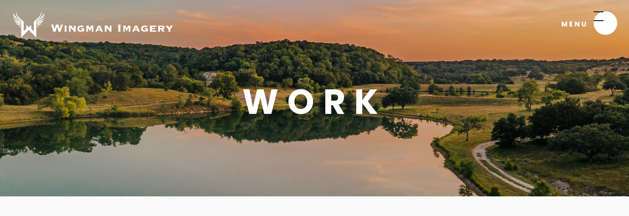

--- FILE ---
content_type: text/html; charset=utf-8
request_url: https://www.wingmanimagery.com/work-category/aerial-mapping
body_size: 3384
content:
<!DOCTYPE html><!-- This site was created in Webflow. https://webflow.com --><!-- Last Published: Fri Nov 21 2025 21:53:32 GMT+0000 (Coordinated Universal Time) --><html data-wf-domain="www.wingmanimagery.com" data-wf-page="626a09e8b2ab2c0789b6e5a7" data-wf-site="6262250c2f27abc39c8ee137" data-wf-collection="626a09e8b2ab2c22edb6e5ba" data-wf-item-slug="aerial-mapping"><head><meta charset="utf-8"/><title>Photographer: All works in &quot;Aerial Mapping &quot; category</title><meta content="Photographer: All works in &quot;Aerial Mapping &quot; category" property="og:title"/><meta content="Photographer: All works in &quot;Aerial Mapping &quot; category" property="twitter:title"/><meta content="width=device-width, initial-scale=1" name="viewport"/><meta content="Webflow" name="generator"/><link href="https://cdn.prod.website-files.com/6262250c2f27abc39c8ee137/css/wingman-imagery-d6c490.webflow.shared.c7d0ebaa4.css" rel="stylesheet" type="text/css"/><link href="https://fonts.googleapis.com" rel="preconnect"/><link href="https://fonts.gstatic.com" rel="preconnect" crossorigin="anonymous"/><script src="https://ajax.googleapis.com/ajax/libs/webfont/1.6.26/webfont.js" type="text/javascript"></script><script type="text/javascript">WebFont.load({  google: {    families: ["Montserrat:100,100italic,200,200italic,300,300italic,400,400italic,500,500italic,600,600italic,700,700italic,800,800italic,900,900italic","Raleway:regular,500,600,700","Inter:100,200,300,regular,500,600,700,800,900","Poppins:100,100italic,200,200italic,300,300italic,regular,italic,500,500italic,600,600italic,700,700italic,800,800italic,900,900italic","Work Sans:100,200,300,regular,500,600,700,800,900,100italic,200italic,300italic,italic,500italic,600italic,700italic,800italic,900italic"]  }});</script><script type="text/javascript">!function(o,c){var n=c.documentElement,t=" w-mod-";n.className+=t+"js",("ontouchstart"in o||o.DocumentTouch&&c instanceof DocumentTouch)&&(n.className+=t+"touch")}(window,document);</script><link href="https://cdn.prod.website-files.com/6262250c2f27abc39c8ee137/6262f5485b02494469c6867d_31%20Wingman%20PNG.png" rel="shortcut icon" type="image/x-icon"/><link href="https://cdn.prod.website-files.com/6262250c2f27abc39c8ee137/6262f562b580e41fd3612945_255%20Wingman%20PNG.png" rel="apple-touch-icon"/><script async="" src="https://www.googletagmanager.com/gtag/js?id=G-K4QFE6P2K2"></script><script type="text/javascript">window.dataLayer = window.dataLayer || [];function gtag(){dataLayer.push(arguments);}gtag('js', new Date());gtag('config', 'G-K4QFE6P2K2', {'anonymize_ip': false});</script><script src="https://www.google.com/recaptcha/api.js" type="text/javascript"></script><!-- Global site tag (gtag.js) - Google Analytics -->
<script async src="https://www.googletagmanager.com/gtag/js?id=G-K4QFE6P2K2"></script>
<script>
  window.dataLayer = window.dataLayer || [];
  function gtag(){dataLayer.push(arguments);}
  gtag('js', new Date());

  gtag('config', 'G-K4QFE6P2K2');
</script></head><body class="body"><div data-ix="new-interaction" class="preloader"><div class="preloader-info"><img src="https://cdn.prod.website-files.com/6262250c2f27abc39c8ee137/62623d560292df23ffa0bf28_Parallel%20planets.gif" alt="" class="preloader-icon"/><div>Loading...</div></div></div><div data-ix="page-loading" class="page-wrapper"><div data-collapse="all" data-animation="over-right" data-duration="400" data-doc-height="1" data-easing="ease" data-easing2="ease" role="banner" class="nav-bar-section w-nav"><a href="/" class="brand w-nav-brand"><img src="https://cdn.prod.website-files.com/6262250c2f27abc39c8ee137/62622e2dd089a62a60e46fc9_Wingman%20Imagery%20Font1%20white.svg" width="325" alt="" class="image"/></a><div class="menu-button w-nav-button"><div class="menu-button-text w-hidden-tiny">Menu</div><div class="menu-icon"><div class="menu-line menu-top-line"></div><div class="menu-line menu-middle-line-1"></div><div class="menu-line menu-middle-line-2"></div><div class="menu-line menu-bottom-line"></div></div></div><nav role="navigation" class="nav-sidebar w-nav-menu"><div class="nav-menu"><a href="/" data-ix="underline" class="nav-link w-inline-block"><div class="text-block-4">Home</div><div class="underline nav-link-underline"></div></a><a href="/photography-gallery" data-ix="underline" class="nav-link w-inline-block"><div>Photography</div><div class="underline nav-link-underline"></div></a><a href="/film-gallery" data-ix="underline" class="nav-link w-inline-block"><div>Film</div><div class="underline nav-link-underline"></div></a><a href="/aerial-mapping-gallery" data-ix="underline" class="nav-link w-inline-block"><div>Aerial Mapping</div><div class="underline nav-link-underline"></div></a><a href="/floor-plans-3d-tours" data-ix="underline" class="nav-link w-inline-block"><div class="text-block-7">Home Floor Plans &amp; 3D Tours</div><div class="underline nav-link-underline"></div></a><a href="/home-split" data-ix="underline" class="nav-link w-inline-block"><div class="underline nav-link-underline"></div></a><a href="/works" data-ix="underline" class="nav-link w-inline-block"><div class="underline nav-link-underline"></div></a><a href="/gallery" data-ix="underline" class="nav-link w-inline-block"><div class="underline nav-link-underline"></div></a><a href="/services" data-ix="underline" class="nav-link w-inline-block"><div class="underline nav-link-underline"></div></a><a href="/blog" data-ix="underline" class="nav-link w-inline-block"><div class="underline nav-link-underline"></div></a><a href="/about" data-ix="underline" class="nav-link w-inline-block"><div>About</div><div class="underline nav-link-underline"></div></a><a href="/contact" data-ix="underline" class="nav-link w-inline-block"><div>Contact</div><div class="underline nav-link-underline"></div></a></div></nav></div><div class="page-hero-section works-hero"><h1 class="intro-header">Work</h1></div><div class="section"><div class="wrapper w-container"><div data-ix="fade-up-1" data-w-id="5b599e7c-1cf9-1358-0fb8-7ccb2c521745" style="opacity:0" class="page-description"><img src="https://cdn.prod.website-files.com/6262250c2f27abc39c8ee137/6262250c2f27ab18628ee1c3_Sep.svg" alt=""/><div class="page-description-text">Doc, she’s beautiful. She’s crazy about me. Look at this, look what she wrote me, Doc. That says it all. Doc, you’re my only hope.</div></div><div data-ix="fade-up-1" data-w-id="2d5248a3-8a6d-252d-b9ca-b3ab179a49ae" style="opacity:0" class="categories"><a href="/works" class="category-link">All</a><div class="cms-categories w-dyn-list"><div role="list" class="categories-list w-dyn-items"><div role="listitem" class="w-dyn-item"><a href="/work-category/photography" class="category-link">Photography</a></div><div role="listitem" class="w-dyn-item"><a href="/work-category/film" class="category-link">Film </a></div><div role="listitem" class="w-dyn-item"><a href="/work-category/aerial-mapping" aria-current="page" class="category-link w--current">Aerial Mapping </a></div><div role="listitem" class="w-dyn-item"><a href="/work-category/home-floor-plans-3d-tours" class="category-link">Home Floor Plans &amp; 3D Tours</a></div></div></div></div><div data-ix="fade-up-2" data-w-id="15e5a65c-635f-f499-50b3-e41a53952a75" style="opacity:0" class="w-dyn-list"><div class="w-dyn-empty"><div>No items found.</div></div></div></div></div><div class="section white-section"><div class="wrapper w-container"><div data-delay="4000" data-animation="slide" class="reviews w-slider" data-autoplay="false" data-easing="ease" data-hide-arrows="false" data-disable-swipe="false" data-autoplay-limit="0" data-nav-spacing="3" data-duration="500" data-infinite="true"><div class="w-slider-mask"><div class="w-slide"><div data-ix="fade-up-1" data-w-id="c139e944-7c40-09a8-2cdd-b083cc126468" class="review"><img src="https://cdn.prod.website-files.com/6262250c2f27abc39c8ee137/6262250c2f27ab0ecd8ee1a0_Avatar%201.jpg" alt="" class="review-avatar"/><div class="review-text">Good evening, I&#x27;m Doctor Emmett Brown. I&#x27;m standing on the parking lot of Twin Pines Mall. It&#x27;s Saturday morning, October 26, 1985.</div><div class="review-author"><div>Jack White,</div><a href="http://webflow.com" target="_blank" data-ix="underline" data-w-id="d1008e40-6389-bdc5-558a-694d323fab2d" class="review-author-link w-inline-block"><div>Webflow</div><div class="underline"></div></a></div></div></div><div class="w-slide"><div class="review"><img src="https://cdn.prod.website-files.com/6262250c2f27abc39c8ee137/6262250c2f27ab45198ee1a1_Avatar%202.jpg" alt="" class="review-avatar"/><div class="review-text">Good evening, I&#x27;m Doctor Emmett Brown. I&#x27;m standing on the parking lot of Twin Pines Mall. It&#x27;s Saturday morning, October 26, 1985.</div><div class="review-author"><div>Meg White,</div><a href="http://webflow.com" target="_blank" data-ix="underline" class="review-author-link w-inline-block"><div>Webflow</div><div class="underline"></div></a></div></div></div></div><div data-ix="review-arrow-left" class="review-arrow w-slider-arrow-left"><img src="https://cdn.prod.website-files.com/6262250c2f27abc39c8ee137/6262250c2f27ab37128ee1ab_Review%20Arrow%20Left%20Icon.svg" alt="" class="review-arrow-left"/><img src="https://cdn.prod.website-files.com/6262250c2f27abc39c8ee137/6262250c2f27ab1ceb8ee1c1_Review%20Arrow%20Left%20Base.svg" alt="" class="review-arrow-base"/></div><div class="review-arrow w-slider-arrow-right"><img src="https://cdn.prod.website-files.com/6262250c2f27abc39c8ee137/6262250c2f27ab1a558ee1ac_Review%20Arrow%20Right%20Icon.svg" alt="" class="review-arrow-right"/><img src="https://cdn.prod.website-files.com/6262250c2f27abc39c8ee137/6262250c2f27ab05e78ee1aa_Review%20Arrow%20Roght%20Base.svg" alt="" class="review-arrow-base"/></div><div class="w-hidden-main w-hidden-medium w-hidden-small w-hidden-tiny w-slider-nav w-slider-nav-invert w-round"></div></div></div></div><div class="call-to-action"><a href="/about" class="action-block second-action gallerypage w-inline-block"><div class="action-text"><div class="action-small-title">who am i?</div><h5>Learn More About Me</h5></div><img src="https://cdn.prod.website-files.com/6262250c2f27abc39c8ee137/6262250c2f27ab5cf18ee20d_Arrow%20Circle%20Right%20Icon.svg" alt="" class="action-arrow-icon"/></a></div><div class="footer-section"><div class="wrapper w-container"><div class="footer"><a href="/" class="footer-brand w-nav-brand"><img src="https://cdn.prod.website-files.com/6262250c2f27abc39c8ee137/62622d169a75cf15f25a01f0_Wingman%20Imagery%20Font1.svg" width="378" alt=""/></a><div class="footer-social-menu"><a href="/" target="_blank" data-ix="underline" class="footer-social-link w-inline-block"><div>Home</div><div class="underline footer-social-underline"></div></a><div class="dot-separator footer-dot-separator"><div>•</div></div><a href="/about" target="_blank" data-ix="underline" class="footer-social-link w-inline-block"><div>About</div><div class="underline footer-social-underline"></div></a><div class="dot-separator footer-dot-separator"><div>•</div></div><a href="/contact" target="_blank" data-ix="underline" class="footer-social-link w-inline-block"><div>Contact</div><div class="underline footer-social-underline"></div></a><a href="https://instagram.com" target="_blank" data-ix="underline" class="footer-social-link w-inline-block"><div class="underline footer-social-underline"></div></a></div><div class="copiright"><div class="copyright-text">All Rights Reserved @Wingman Imagery</div><a data-ix="underline" href="https://www.elasticthemes.com/" target="_blank" class="footer-link w-inline-block"><div class="underline footer-underline"></div></a><a data-ix="underline" href="https://webflow.com/" target="_blank" class="footer-link w-inline-block"><div class="underline footer-underline"></div></a><a href="/template/licencing" data-ix="underline" class="footer-link w-inline-block"><div class="underline footer-underline"></div></a><a href="/template/style-guide" data-ix="underline" class="footer-link w-inline-block"><div class="underline footer-underline"></div></a></div></div></div></div></div><script src="https://d3e54v103j8qbb.cloudfront.net/js/jquery-3.5.1.min.dc5e7f18c8.js?site=6262250c2f27abc39c8ee137" type="text/javascript" integrity="sha256-9/aliU8dGd2tb6OSsuzixeV4y/faTqgFtohetphbbj0=" crossorigin="anonymous"></script><script src="https://cdn.prod.website-files.com/6262250c2f27abc39c8ee137/js/webflow.schunk.36b8fb49256177c8.js" type="text/javascript"></script><script src="https://cdn.prod.website-files.com/6262250c2f27abc39c8ee137/js/webflow.schunk.1e391d845471e293.js" type="text/javascript"></script><script src="https://cdn.prod.website-files.com/6262250c2f27abc39c8ee137/js/webflow.16f0162c.712861c5acce7bda.js" type="text/javascript"></script></body></html>

--- FILE ---
content_type: text/css
request_url: https://cdn.prod.website-files.com/6262250c2f27abc39c8ee137/css/wingman-imagery-d6c490.webflow.shared.c7d0ebaa4.css
body_size: 23165
content:
html {
  -webkit-text-size-adjust: 100%;
  -ms-text-size-adjust: 100%;
  font-family: sans-serif;
}

body {
  margin: 0;
}

article, aside, details, figcaption, figure, footer, header, hgroup, main, menu, nav, section, summary {
  display: block;
}

audio, canvas, progress, video {
  vertical-align: baseline;
  display: inline-block;
}

audio:not([controls]) {
  height: 0;
  display: none;
}

[hidden], template {
  display: none;
}

a {
  background-color: #0000;
}

a:active, a:hover {
  outline: 0;
}

abbr[title] {
  border-bottom: 1px dotted;
}

b, strong {
  font-weight: bold;
}

dfn {
  font-style: italic;
}

h1 {
  margin: .67em 0;
  font-size: 2em;
}

mark {
  color: #000;
  background: #ff0;
}

small {
  font-size: 80%;
}

sub, sup {
  vertical-align: baseline;
  font-size: 75%;
  line-height: 0;
  position: relative;
}

sup {
  top: -.5em;
}

sub {
  bottom: -.25em;
}

img {
  border: 0;
}

svg:not(:root) {
  overflow: hidden;
}

hr {
  box-sizing: content-box;
  height: 0;
}

pre {
  overflow: auto;
}

code, kbd, pre, samp {
  font-family: monospace;
  font-size: 1em;
}

button, input, optgroup, select, textarea {
  color: inherit;
  font: inherit;
  margin: 0;
}

button {
  overflow: visible;
}

button, select {
  text-transform: none;
}

button, html input[type="button"], input[type="reset"] {
  -webkit-appearance: button;
  cursor: pointer;
}

button[disabled], html input[disabled] {
  cursor: default;
}

button::-moz-focus-inner, input::-moz-focus-inner {
  border: 0;
  padding: 0;
}

input {
  line-height: normal;
}

input[type="checkbox"], input[type="radio"] {
  box-sizing: border-box;
  padding: 0;
}

input[type="number"]::-webkit-inner-spin-button, input[type="number"]::-webkit-outer-spin-button {
  height: auto;
}

input[type="search"] {
  -webkit-appearance: none;
}

input[type="search"]::-webkit-search-cancel-button, input[type="search"]::-webkit-search-decoration {
  -webkit-appearance: none;
}

legend {
  border: 0;
  padding: 0;
}

textarea {
  overflow: auto;
}

optgroup {
  font-weight: bold;
}

table {
  border-collapse: collapse;
  border-spacing: 0;
}

td, th {
  padding: 0;
}

@font-face {
  font-family: webflow-icons;
  src: url("[data-uri]") format("truetype");
  font-weight: normal;
  font-style: normal;
}

[class^="w-icon-"], [class*=" w-icon-"] {
  speak: none;
  font-variant: normal;
  text-transform: none;
  -webkit-font-smoothing: antialiased;
  -moz-osx-font-smoothing: grayscale;
  font-style: normal;
  font-weight: normal;
  line-height: 1;
  font-family: webflow-icons !important;
}

.w-icon-slider-right:before {
  content: "";
}

.w-icon-slider-left:before {
  content: "";
}

.w-icon-nav-menu:before {
  content: "";
}

.w-icon-arrow-down:before, .w-icon-dropdown-toggle:before {
  content: "";
}

.w-icon-file-upload-remove:before {
  content: "";
}

.w-icon-file-upload-icon:before {
  content: "";
}

* {
  box-sizing: border-box;
}

html {
  height: 100%;
}

body {
  color: #333;
  background-color: #fff;
  min-height: 100%;
  margin: 0;
  font-family: Arial, sans-serif;
  font-size: 14px;
  line-height: 20px;
}

img {
  vertical-align: middle;
  max-width: 100%;
  display: inline-block;
}

html.w-mod-touch * {
  background-attachment: scroll !important;
}

.w-block {
  display: block;
}

.w-inline-block {
  max-width: 100%;
  display: inline-block;
}

.w-clearfix:before, .w-clearfix:after {
  content: " ";
  grid-area: 1 / 1 / 2 / 2;
  display: table;
}

.w-clearfix:after {
  clear: both;
}

.w-hidden {
  display: none;
}

.w-button {
  color: #fff;
  line-height: inherit;
  cursor: pointer;
  background-color: #3898ec;
  border: 0;
  border-radius: 0;
  padding: 9px 15px;
  text-decoration: none;
  display: inline-block;
}

input.w-button {
  -webkit-appearance: button;
}

html[data-w-dynpage] [data-w-cloak] {
  color: #0000 !important;
}

.w-code-block {
  margin: unset;
}

pre.w-code-block code {
  all: inherit;
}

.w-optimization {
  display: contents;
}

.w-webflow-badge, .w-webflow-badge > img {
  box-sizing: unset;
  width: unset;
  height: unset;
  max-height: unset;
  max-width: unset;
  min-height: unset;
  min-width: unset;
  margin: unset;
  padding: unset;
  float: unset;
  clear: unset;
  border: unset;
  border-radius: unset;
  background: unset;
  background-image: unset;
  background-position: unset;
  background-size: unset;
  background-repeat: unset;
  background-origin: unset;
  background-clip: unset;
  background-attachment: unset;
  background-color: unset;
  box-shadow: unset;
  transform: unset;
  direction: unset;
  font-family: unset;
  font-weight: unset;
  color: unset;
  font-size: unset;
  line-height: unset;
  font-style: unset;
  font-variant: unset;
  text-align: unset;
  letter-spacing: unset;
  -webkit-text-decoration: unset;
  text-decoration: unset;
  text-indent: unset;
  text-transform: unset;
  list-style-type: unset;
  text-shadow: unset;
  vertical-align: unset;
  cursor: unset;
  white-space: unset;
  word-break: unset;
  word-spacing: unset;
  word-wrap: unset;
  transition: unset;
}

.w-webflow-badge {
  white-space: nowrap;
  cursor: pointer;
  box-shadow: 0 0 0 1px #0000001a, 0 1px 3px #0000001a;
  visibility: visible !important;
  opacity: 1 !important;
  z-index: 2147483647 !important;
  color: #aaadb0 !important;
  overflow: unset !important;
  background-color: #fff !important;
  border-radius: 3px !important;
  width: auto !important;
  height: auto !important;
  margin: 0 !important;
  padding: 6px !important;
  font-size: 12px !important;
  line-height: 14px !important;
  text-decoration: none !important;
  display: inline-block !important;
  position: fixed !important;
  inset: auto 12px 12px auto !important;
  transform: none !important;
}

.w-webflow-badge > img {
  position: unset;
  visibility: unset !important;
  opacity: 1 !important;
  vertical-align: middle !important;
  display: inline-block !important;
}

h1, h2, h3, h4, h5, h6 {
  margin-bottom: 10px;
  font-weight: bold;
}

h1 {
  margin-top: 20px;
  font-size: 38px;
  line-height: 44px;
}

h2 {
  margin-top: 20px;
  font-size: 32px;
  line-height: 36px;
}

h3 {
  margin-top: 20px;
  font-size: 24px;
  line-height: 30px;
}

h4 {
  margin-top: 10px;
  font-size: 18px;
  line-height: 24px;
}

h5 {
  margin-top: 10px;
  font-size: 14px;
  line-height: 20px;
}

h6 {
  margin-top: 10px;
  font-size: 12px;
  line-height: 18px;
}

p {
  margin-top: 0;
  margin-bottom: 10px;
}

blockquote {
  border-left: 5px solid #e2e2e2;
  margin: 0 0 10px;
  padding: 10px 20px;
  font-size: 18px;
  line-height: 22px;
}

figure {
  margin: 0 0 10px;
}

figcaption {
  text-align: center;
  margin-top: 5px;
}

ul, ol {
  margin-top: 0;
  margin-bottom: 10px;
  padding-left: 40px;
}

.w-list-unstyled {
  padding-left: 0;
  list-style: none;
}

.w-embed:before, .w-embed:after {
  content: " ";
  grid-area: 1 / 1 / 2 / 2;
  display: table;
}

.w-embed:after {
  clear: both;
}

.w-video {
  width: 100%;
  padding: 0;
  position: relative;
}

.w-video iframe, .w-video object, .w-video embed {
  border: none;
  width: 100%;
  height: 100%;
  position: absolute;
  top: 0;
  left: 0;
}

fieldset {
  border: 0;
  margin: 0;
  padding: 0;
}

button, [type="button"], [type="reset"] {
  cursor: pointer;
  -webkit-appearance: button;
  border: 0;
}

.w-form {
  margin: 0 0 15px;
}

.w-form-done {
  text-align: center;
  background-color: #ddd;
  padding: 20px;
  display: none;
}

.w-form-fail {
  background-color: #ffdede;
  margin-top: 10px;
  padding: 10px;
  display: none;
}

label {
  margin-bottom: 5px;
  font-weight: bold;
  display: block;
}

.w-input, .w-select {
  color: #333;
  vertical-align: middle;
  background-color: #fff;
  border: 1px solid #ccc;
  width: 100%;
  height: 38px;
  margin-bottom: 10px;
  padding: 8px 12px;
  font-size: 14px;
  line-height: 1.42857;
  display: block;
}

.w-input::placeholder, .w-select::placeholder {
  color: #999;
}

.w-input:focus, .w-select:focus {
  border-color: #3898ec;
  outline: 0;
}

.w-input[disabled], .w-select[disabled], .w-input[readonly], .w-select[readonly], fieldset[disabled] .w-input, fieldset[disabled] .w-select {
  cursor: not-allowed;
}

.w-input[disabled]:not(.w-input-disabled), .w-select[disabled]:not(.w-input-disabled), .w-input[readonly], .w-select[readonly], fieldset[disabled]:not(.w-input-disabled) .w-input, fieldset[disabled]:not(.w-input-disabled) .w-select {
  background-color: #eee;
}

textarea.w-input, textarea.w-select {
  height: auto;
}

.w-select {
  background-color: #f3f3f3;
}

.w-select[multiple] {
  height: auto;
}

.w-form-label {
  cursor: pointer;
  margin-bottom: 0;
  font-weight: normal;
  display: inline-block;
}

.w-radio {
  margin-bottom: 5px;
  padding-left: 20px;
  display: block;
}

.w-radio:before, .w-radio:after {
  content: " ";
  grid-area: 1 / 1 / 2 / 2;
  display: table;
}

.w-radio:after {
  clear: both;
}

.w-radio-input {
  float: left;
  margin: 3px 0 0 -20px;
  line-height: normal;
}

.w-file-upload {
  margin-bottom: 10px;
  display: block;
}

.w-file-upload-input {
  opacity: 0;
  z-index: -100;
  width: .1px;
  height: .1px;
  position: absolute;
  overflow: hidden;
}

.w-file-upload-default, .w-file-upload-uploading, .w-file-upload-success {
  color: #333;
  display: inline-block;
}

.w-file-upload-error {
  margin-top: 10px;
  display: block;
}

.w-file-upload-default.w-hidden, .w-file-upload-uploading.w-hidden, .w-file-upload-error.w-hidden, .w-file-upload-success.w-hidden {
  display: none;
}

.w-file-upload-uploading-btn {
  cursor: pointer;
  background-color: #fafafa;
  border: 1px solid #ccc;
  margin: 0;
  padding: 8px 12px;
  font-size: 14px;
  font-weight: normal;
  display: flex;
}

.w-file-upload-file {
  background-color: #fafafa;
  border: 1px solid #ccc;
  flex-grow: 1;
  justify-content: space-between;
  margin: 0;
  padding: 8px 9px 8px 11px;
  display: flex;
}

.w-file-upload-file-name {
  font-size: 14px;
  font-weight: normal;
  display: block;
}

.w-file-remove-link {
  cursor: pointer;
  width: auto;
  height: auto;
  margin-top: 3px;
  margin-left: 10px;
  padding: 3px;
  display: block;
}

.w-icon-file-upload-remove {
  margin: auto;
  font-size: 10px;
}

.w-file-upload-error-msg {
  color: #ea384c;
  padding: 2px 0;
  display: inline-block;
}

.w-file-upload-info {
  padding: 0 12px;
  line-height: 38px;
  display: inline-block;
}

.w-file-upload-label {
  cursor: pointer;
  background-color: #fafafa;
  border: 1px solid #ccc;
  margin: 0;
  padding: 8px 12px;
  font-size: 14px;
  font-weight: normal;
  display: inline-block;
}

.w-icon-file-upload-icon, .w-icon-file-upload-uploading {
  width: 20px;
  margin-right: 8px;
  display: inline-block;
}

.w-icon-file-upload-uploading {
  height: 20px;
}

.w-container {
  max-width: 940px;
  margin-left: auto;
  margin-right: auto;
}

.w-container:before, .w-container:after {
  content: " ";
  grid-area: 1 / 1 / 2 / 2;
  display: table;
}

.w-container:after {
  clear: both;
}

.w-container .w-row {
  margin-left: -10px;
  margin-right: -10px;
}

.w-row:before, .w-row:after {
  content: " ";
  grid-area: 1 / 1 / 2 / 2;
  display: table;
}

.w-row:after {
  clear: both;
}

.w-row .w-row {
  margin-left: 0;
  margin-right: 0;
}

.w-col {
  float: left;
  width: 100%;
  min-height: 1px;
  padding-left: 10px;
  padding-right: 10px;
  position: relative;
}

.w-col .w-col {
  padding-left: 0;
  padding-right: 0;
}

.w-col-1 {
  width: 8.33333%;
}

.w-col-2 {
  width: 16.6667%;
}

.w-col-3 {
  width: 25%;
}

.w-col-4 {
  width: 33.3333%;
}

.w-col-5 {
  width: 41.6667%;
}

.w-col-6 {
  width: 50%;
}

.w-col-7 {
  width: 58.3333%;
}

.w-col-8 {
  width: 66.6667%;
}

.w-col-9 {
  width: 75%;
}

.w-col-10 {
  width: 83.3333%;
}

.w-col-11 {
  width: 91.6667%;
}

.w-col-12 {
  width: 100%;
}

.w-hidden-main {
  display: none !important;
}

@media screen and (max-width: 991px) {
  .w-container {
    max-width: 728px;
  }

  .w-hidden-main {
    display: inherit !important;
  }

  .w-hidden-medium {
    display: none !important;
  }

  .w-col-medium-1 {
    width: 8.33333%;
  }

  .w-col-medium-2 {
    width: 16.6667%;
  }

  .w-col-medium-3 {
    width: 25%;
  }

  .w-col-medium-4 {
    width: 33.3333%;
  }

  .w-col-medium-5 {
    width: 41.6667%;
  }

  .w-col-medium-6 {
    width: 50%;
  }

  .w-col-medium-7 {
    width: 58.3333%;
  }

  .w-col-medium-8 {
    width: 66.6667%;
  }

  .w-col-medium-9 {
    width: 75%;
  }

  .w-col-medium-10 {
    width: 83.3333%;
  }

  .w-col-medium-11 {
    width: 91.6667%;
  }

  .w-col-medium-12 {
    width: 100%;
  }

  .w-col-stack {
    width: 100%;
    left: auto;
    right: auto;
  }
}

@media screen and (max-width: 767px) {
  .w-hidden-main, .w-hidden-medium {
    display: inherit !important;
  }

  .w-hidden-small {
    display: none !important;
  }

  .w-row, .w-container .w-row {
    margin-left: 0;
    margin-right: 0;
  }

  .w-col {
    width: 100%;
    left: auto;
    right: auto;
  }

  .w-col-small-1 {
    width: 8.33333%;
  }

  .w-col-small-2 {
    width: 16.6667%;
  }

  .w-col-small-3 {
    width: 25%;
  }

  .w-col-small-4 {
    width: 33.3333%;
  }

  .w-col-small-5 {
    width: 41.6667%;
  }

  .w-col-small-6 {
    width: 50%;
  }

  .w-col-small-7 {
    width: 58.3333%;
  }

  .w-col-small-8 {
    width: 66.6667%;
  }

  .w-col-small-9 {
    width: 75%;
  }

  .w-col-small-10 {
    width: 83.3333%;
  }

  .w-col-small-11 {
    width: 91.6667%;
  }

  .w-col-small-12 {
    width: 100%;
  }
}

@media screen and (max-width: 479px) {
  .w-container {
    max-width: none;
  }

  .w-hidden-main, .w-hidden-medium, .w-hidden-small {
    display: inherit !important;
  }

  .w-hidden-tiny {
    display: none !important;
  }

  .w-col {
    width: 100%;
  }

  .w-col-tiny-1 {
    width: 8.33333%;
  }

  .w-col-tiny-2 {
    width: 16.6667%;
  }

  .w-col-tiny-3 {
    width: 25%;
  }

  .w-col-tiny-4 {
    width: 33.3333%;
  }

  .w-col-tiny-5 {
    width: 41.6667%;
  }

  .w-col-tiny-6 {
    width: 50%;
  }

  .w-col-tiny-7 {
    width: 58.3333%;
  }

  .w-col-tiny-8 {
    width: 66.6667%;
  }

  .w-col-tiny-9 {
    width: 75%;
  }

  .w-col-tiny-10 {
    width: 83.3333%;
  }

  .w-col-tiny-11 {
    width: 91.6667%;
  }

  .w-col-tiny-12 {
    width: 100%;
  }
}

.w-widget {
  position: relative;
}

.w-widget-map {
  width: 100%;
  height: 400px;
}

.w-widget-map label {
  width: auto;
  display: inline;
}

.w-widget-map img {
  max-width: inherit;
}

.w-widget-map .gm-style-iw {
  text-align: center;
}

.w-widget-map .gm-style-iw > button {
  display: none !important;
}

.w-widget-twitter {
  overflow: hidden;
}

.w-widget-twitter-count-shim {
  vertical-align: top;
  text-align: center;
  background: #fff;
  border: 1px solid #758696;
  border-radius: 3px;
  width: 28px;
  height: 20px;
  display: inline-block;
  position: relative;
}

.w-widget-twitter-count-shim * {
  pointer-events: none;
  -webkit-user-select: none;
  user-select: none;
}

.w-widget-twitter-count-shim .w-widget-twitter-count-inner {
  text-align: center;
  color: #999;
  font-family: serif;
  font-size: 15px;
  line-height: 12px;
  position: relative;
}

.w-widget-twitter-count-shim .w-widget-twitter-count-clear {
  display: block;
  position: relative;
}

.w-widget-twitter-count-shim.w--large {
  width: 36px;
  height: 28px;
}

.w-widget-twitter-count-shim.w--large .w-widget-twitter-count-inner {
  font-size: 18px;
  line-height: 18px;
}

.w-widget-twitter-count-shim:not(.w--vertical) {
  margin-left: 5px;
  margin-right: 8px;
}

.w-widget-twitter-count-shim:not(.w--vertical).w--large {
  margin-left: 6px;
}

.w-widget-twitter-count-shim:not(.w--vertical):before, .w-widget-twitter-count-shim:not(.w--vertical):after {
  content: " ";
  pointer-events: none;
  border: solid #0000;
  width: 0;
  height: 0;
  position: absolute;
  top: 50%;
  left: 0;
}

.w-widget-twitter-count-shim:not(.w--vertical):before {
  border-width: 4px;
  border-color: #75869600 #5d6c7b #75869600 #75869600;
  margin-top: -4px;
  margin-left: -9px;
}

.w-widget-twitter-count-shim:not(.w--vertical).w--large:before {
  border-width: 5px;
  margin-top: -5px;
  margin-left: -10px;
}

.w-widget-twitter-count-shim:not(.w--vertical):after {
  border-width: 4px;
  border-color: #fff0 #fff #fff0 #fff0;
  margin-top: -4px;
  margin-left: -8px;
}

.w-widget-twitter-count-shim:not(.w--vertical).w--large:after {
  border-width: 5px;
  margin-top: -5px;
  margin-left: -9px;
}

.w-widget-twitter-count-shim.w--vertical {
  width: 61px;
  height: 33px;
  margin-bottom: 8px;
}

.w-widget-twitter-count-shim.w--vertical:before, .w-widget-twitter-count-shim.w--vertical:after {
  content: " ";
  pointer-events: none;
  border: solid #0000;
  width: 0;
  height: 0;
  position: absolute;
  top: 100%;
  left: 50%;
}

.w-widget-twitter-count-shim.w--vertical:before {
  border-width: 5px;
  border-color: #5d6c7b #75869600 #75869600;
  margin-left: -5px;
}

.w-widget-twitter-count-shim.w--vertical:after {
  border-width: 4px;
  border-color: #fff #fff0 #fff0;
  margin-left: -4px;
}

.w-widget-twitter-count-shim.w--vertical .w-widget-twitter-count-inner {
  font-size: 18px;
  line-height: 22px;
}

.w-widget-twitter-count-shim.w--vertical.w--large {
  width: 76px;
}

.w-background-video {
  color: #fff;
  height: 500px;
  position: relative;
  overflow: hidden;
}

.w-background-video > video {
  object-fit: cover;
  z-index: -100;
  background-position: 50%;
  background-size: cover;
  width: 100%;
  height: 100%;
  margin: auto;
  position: absolute;
  inset: -100%;
}

.w-background-video > video::-webkit-media-controls-start-playback-button {
  -webkit-appearance: none;
  display: none !important;
}

.w-background-video--control {
  background-color: #0000;
  padding: 0;
  position: absolute;
  bottom: 1em;
  right: 1em;
}

.w-background-video--control > [hidden] {
  display: none !important;
}

.w-slider {
  text-align: center;
  clear: both;
  -webkit-tap-highlight-color: #0000;
  tap-highlight-color: #0000;
  background: #ddd;
  height: 300px;
  position: relative;
}

.w-slider-mask {
  z-index: 1;
  white-space: nowrap;
  height: 100%;
  display: block;
  position: relative;
  left: 0;
  right: 0;
  overflow: hidden;
}

.w-slide {
  vertical-align: top;
  white-space: normal;
  text-align: left;
  width: 100%;
  height: 100%;
  display: inline-block;
  position: relative;
}

.w-slider-nav {
  z-index: 2;
  text-align: center;
  -webkit-tap-highlight-color: #0000;
  tap-highlight-color: #0000;
  height: 40px;
  margin: auto;
  padding-top: 10px;
  position: absolute;
  inset: auto 0 0;
}

.w-slider-nav.w-round > div {
  border-radius: 100%;
}

.w-slider-nav.w-num > div {
  font-size: inherit;
  line-height: inherit;
  width: auto;
  height: auto;
  padding: .2em .5em;
}

.w-slider-nav.w-shadow > div {
  box-shadow: 0 0 3px #3336;
}

.w-slider-nav-invert {
  color: #fff;
}

.w-slider-nav-invert > div {
  background-color: #2226;
}

.w-slider-nav-invert > div.w-active {
  background-color: #222;
}

.w-slider-dot {
  cursor: pointer;
  background-color: #fff6;
  width: 1em;
  height: 1em;
  margin: 0 3px .5em;
  transition: background-color .1s, color .1s;
  display: inline-block;
  position: relative;
}

.w-slider-dot.w-active {
  background-color: #fff;
}

.w-slider-dot:focus {
  outline: none;
  box-shadow: 0 0 0 2px #fff;
}

.w-slider-dot:focus.w-active {
  box-shadow: none;
}

.w-slider-arrow-left, .w-slider-arrow-right {
  cursor: pointer;
  color: #fff;
  -webkit-tap-highlight-color: #0000;
  tap-highlight-color: #0000;
  -webkit-user-select: none;
  user-select: none;
  width: 80px;
  margin: auto;
  font-size: 40px;
  position: absolute;
  inset: 0;
  overflow: hidden;
}

.w-slider-arrow-left [class^="w-icon-"], .w-slider-arrow-right [class^="w-icon-"], .w-slider-arrow-left [class*=" w-icon-"], .w-slider-arrow-right [class*=" w-icon-"] {
  position: absolute;
}

.w-slider-arrow-left:focus, .w-slider-arrow-right:focus {
  outline: 0;
}

.w-slider-arrow-left {
  z-index: 3;
  right: auto;
}

.w-slider-arrow-right {
  z-index: 4;
  left: auto;
}

.w-icon-slider-left, .w-icon-slider-right {
  width: 1em;
  height: 1em;
  margin: auto;
  inset: 0;
}

.w-slider-aria-label {
  clip: rect(0 0 0 0);
  border: 0;
  width: 1px;
  height: 1px;
  margin: -1px;
  padding: 0;
  position: absolute;
  overflow: hidden;
}

.w-slider-force-show {
  display: block !important;
}

.w-dropdown {
  text-align: left;
  z-index: 900;
  margin-left: auto;
  margin-right: auto;
  display: inline-block;
  position: relative;
}

.w-dropdown-btn, .w-dropdown-toggle, .w-dropdown-link {
  vertical-align: top;
  color: #222;
  text-align: left;
  white-space: nowrap;
  margin-left: auto;
  margin-right: auto;
  padding: 20px;
  text-decoration: none;
  position: relative;
}

.w-dropdown-toggle {
  -webkit-user-select: none;
  user-select: none;
  cursor: pointer;
  padding-right: 40px;
  display: inline-block;
}

.w-dropdown-toggle:focus {
  outline: 0;
}

.w-icon-dropdown-toggle {
  width: 1em;
  height: 1em;
  margin: auto 20px auto auto;
  position: absolute;
  top: 0;
  bottom: 0;
  right: 0;
}

.w-dropdown-list {
  background: #ddd;
  min-width: 100%;
  display: none;
  position: absolute;
}

.w-dropdown-list.w--open {
  display: block;
}

.w-dropdown-link {
  color: #222;
  padding: 10px 20px;
  display: block;
}

.w-dropdown-link.w--current {
  color: #0082f3;
}

.w-dropdown-link:focus {
  outline: 0;
}

@media screen and (max-width: 767px) {
  .w-nav-brand {
    padding-left: 10px;
  }
}

.w-lightbox-backdrop {
  cursor: auto;
  letter-spacing: normal;
  text-indent: 0;
  text-shadow: none;
  text-transform: none;
  visibility: visible;
  white-space: normal;
  word-break: normal;
  word-spacing: normal;
  word-wrap: normal;
  color: #fff;
  text-align: center;
  z-index: 2000;
  opacity: 0;
  -webkit-user-select: none;
  -moz-user-select: none;
  -webkit-tap-highlight-color: transparent;
  background: #000000e6;
  outline: 0;
  font-family: Helvetica Neue, Helvetica, Ubuntu, Segoe UI, Verdana, sans-serif;
  font-size: 17px;
  font-style: normal;
  font-weight: 300;
  line-height: 1.2;
  list-style: disc;
  position: fixed;
  inset: 0;
  -webkit-transform: translate(0);
}

.w-lightbox-backdrop, .w-lightbox-container {
  -webkit-overflow-scrolling: touch;
  height: 100%;
  overflow: auto;
}

.w-lightbox-content {
  height: 100vh;
  position: relative;
  overflow: hidden;
}

.w-lightbox-view {
  opacity: 0;
  width: 100vw;
  height: 100vh;
  position: absolute;
}

.w-lightbox-view:before {
  content: "";
  height: 100vh;
}

.w-lightbox-group, .w-lightbox-group .w-lightbox-view, .w-lightbox-group .w-lightbox-view:before {
  height: 86vh;
}

.w-lightbox-frame, .w-lightbox-view:before {
  vertical-align: middle;
  display: inline-block;
}

.w-lightbox-figure {
  margin: 0;
  position: relative;
}

.w-lightbox-group .w-lightbox-figure {
  cursor: pointer;
}

.w-lightbox-img {
  width: auto;
  max-width: none;
  height: auto;
}

.w-lightbox-image {
  float: none;
  max-width: 100vw;
  max-height: 100vh;
  display: block;
}

.w-lightbox-group .w-lightbox-image {
  max-height: 86vh;
}

.w-lightbox-caption {
  text-align: left;
  text-overflow: ellipsis;
  white-space: nowrap;
  background: #0006;
  padding: .5em 1em;
  position: absolute;
  bottom: 0;
  left: 0;
  right: 0;
  overflow: hidden;
}

.w-lightbox-embed {
  width: 100%;
  height: 100%;
  position: absolute;
  inset: 0;
}

.w-lightbox-control {
  cursor: pointer;
  background-position: center;
  background-repeat: no-repeat;
  background-size: 24px;
  width: 4em;
  transition: all .3s;
  position: absolute;
  top: 0;
}

.w-lightbox-left {
  background-image: url("[data-uri]");
  display: none;
  bottom: 0;
  left: 0;
}

.w-lightbox-right {
  background-image: url("[data-uri]");
  display: none;
  bottom: 0;
  right: 0;
}

.w-lightbox-close {
  background-image: url("[data-uri]");
  background-size: 18px;
  height: 2.6em;
  right: 0;
}

.w-lightbox-strip {
  white-space: nowrap;
  padding: 0 1vh;
  line-height: 0;
  position: absolute;
  bottom: 0;
  left: 0;
  right: 0;
  overflow: auto hidden;
}

.w-lightbox-item {
  box-sizing: content-box;
  cursor: pointer;
  width: 10vh;
  padding: 2vh 1vh;
  display: inline-block;
  -webkit-transform: translate3d(0, 0, 0);
}

.w-lightbox-active {
  opacity: .3;
}

.w-lightbox-thumbnail {
  background: #222;
  height: 10vh;
  position: relative;
  overflow: hidden;
}

.w-lightbox-thumbnail-image {
  position: absolute;
  top: 0;
  left: 0;
}

.w-lightbox-thumbnail .w-lightbox-tall {
  width: 100%;
  top: 50%;
  transform: translate(0, -50%);
}

.w-lightbox-thumbnail .w-lightbox-wide {
  height: 100%;
  left: 50%;
  transform: translate(-50%);
}

.w-lightbox-spinner {
  box-sizing: border-box;
  border: 5px solid #0006;
  border-radius: 50%;
  width: 40px;
  height: 40px;
  margin-top: -20px;
  margin-left: -20px;
  animation: .8s linear infinite spin;
  position: absolute;
  top: 50%;
  left: 50%;
}

.w-lightbox-spinner:after {
  content: "";
  border: 3px solid #0000;
  border-bottom-color: #fff;
  border-radius: 50%;
  position: absolute;
  inset: -4px;
}

.w-lightbox-hide {
  display: none;
}

.w-lightbox-noscroll {
  overflow: hidden;
}

@media (min-width: 768px) {
  .w-lightbox-content {
    height: 96vh;
    margin-top: 2vh;
  }

  .w-lightbox-view, .w-lightbox-view:before {
    height: 96vh;
  }

  .w-lightbox-group, .w-lightbox-group .w-lightbox-view, .w-lightbox-group .w-lightbox-view:before {
    height: 84vh;
  }

  .w-lightbox-image {
    max-width: 96vw;
    max-height: 96vh;
  }

  .w-lightbox-group .w-lightbox-image {
    max-width: 82.3vw;
    max-height: 84vh;
  }

  .w-lightbox-left, .w-lightbox-right {
    opacity: .5;
    display: block;
  }

  .w-lightbox-close {
    opacity: .8;
  }

  .w-lightbox-control:hover {
    opacity: 1;
  }
}

.w-lightbox-inactive, .w-lightbox-inactive:hover {
  opacity: 0;
}

.w-richtext:before, .w-richtext:after {
  content: " ";
  grid-area: 1 / 1 / 2 / 2;
  display: table;
}

.w-richtext:after {
  clear: both;
}

.w-richtext[contenteditable="true"]:before, .w-richtext[contenteditable="true"]:after {
  white-space: initial;
}

.w-richtext ol, .w-richtext ul {
  overflow: hidden;
}

.w-richtext .w-richtext-figure-selected.w-richtext-figure-type-video div:after, .w-richtext .w-richtext-figure-selected[data-rt-type="video"] div:after, .w-richtext .w-richtext-figure-selected.w-richtext-figure-type-image div, .w-richtext .w-richtext-figure-selected[data-rt-type="image"] div {
  outline: 2px solid #2895f7;
}

.w-richtext figure.w-richtext-figure-type-video > div:after, .w-richtext figure[data-rt-type="video"] > div:after {
  content: "";
  display: none;
  position: absolute;
  inset: 0;
}

.w-richtext figure {
  max-width: 60%;
  position: relative;
}

.w-richtext figure > div:before {
  cursor: default !important;
}

.w-richtext figure img {
  width: 100%;
}

.w-richtext figure figcaption.w-richtext-figcaption-placeholder {
  opacity: .6;
}

.w-richtext figure div {
  color: #0000;
  font-size: 0;
}

.w-richtext figure.w-richtext-figure-type-image, .w-richtext figure[data-rt-type="image"] {
  display: table;
}

.w-richtext figure.w-richtext-figure-type-image > div, .w-richtext figure[data-rt-type="image"] > div {
  display: inline-block;
}

.w-richtext figure.w-richtext-figure-type-image > figcaption, .w-richtext figure[data-rt-type="image"] > figcaption {
  caption-side: bottom;
  display: table-caption;
}

.w-richtext figure.w-richtext-figure-type-video, .w-richtext figure[data-rt-type="video"] {
  width: 60%;
  height: 0;
}

.w-richtext figure.w-richtext-figure-type-video iframe, .w-richtext figure[data-rt-type="video"] iframe {
  width: 100%;
  height: 100%;
  position: absolute;
  top: 0;
  left: 0;
}

.w-richtext figure.w-richtext-figure-type-video > div, .w-richtext figure[data-rt-type="video"] > div {
  width: 100%;
}

.w-richtext figure.w-richtext-align-center {
  clear: both;
  margin-left: auto;
  margin-right: auto;
}

.w-richtext figure.w-richtext-align-center.w-richtext-figure-type-image > div, .w-richtext figure.w-richtext-align-center[data-rt-type="image"] > div {
  max-width: 100%;
}

.w-richtext figure.w-richtext-align-normal {
  clear: both;
}

.w-richtext figure.w-richtext-align-fullwidth {
  text-align: center;
  clear: both;
  width: 100%;
  max-width: 100%;
  margin-left: auto;
  margin-right: auto;
  display: block;
}

.w-richtext figure.w-richtext-align-fullwidth > div {
  padding-bottom: inherit;
  display: inline-block;
}

.w-richtext figure.w-richtext-align-fullwidth > figcaption {
  display: block;
}

.w-richtext figure.w-richtext-align-floatleft {
  float: left;
  clear: none;
  margin-right: 15px;
}

.w-richtext figure.w-richtext-align-floatright {
  float: right;
  clear: none;
  margin-left: 15px;
}

.w-nav {
  z-index: 1000;
  background: #ddd;
  position: relative;
}

.w-nav:before, .w-nav:after {
  content: " ";
  grid-area: 1 / 1 / 2 / 2;
  display: table;
}

.w-nav:after {
  clear: both;
}

.w-nav-brand {
  float: left;
  color: #333;
  text-decoration: none;
  position: relative;
}

.w-nav-link {
  vertical-align: top;
  color: #222;
  text-align: left;
  margin-left: auto;
  margin-right: auto;
  padding: 20px;
  text-decoration: none;
  display: inline-block;
  position: relative;
}

.w-nav-link.w--current {
  color: #0082f3;
}

.w-nav-menu {
  float: right;
  position: relative;
}

[data-nav-menu-open] {
  text-align: center;
  background: #c8c8c8;
  min-width: 200px;
  position: absolute;
  top: 100%;
  left: 0;
  right: 0;
  overflow: visible;
  display: block !important;
}

.w--nav-link-open {
  display: block;
  position: relative;
}

.w-nav-overlay {
  width: 100%;
  display: none;
  position: absolute;
  top: 100%;
  left: 0;
  right: 0;
  overflow: hidden;
}

.w-nav-overlay [data-nav-menu-open] {
  top: 0;
}

.w-nav[data-animation="over-left"] .w-nav-overlay {
  width: auto;
}

.w-nav[data-animation="over-left"] .w-nav-overlay, .w-nav[data-animation="over-left"] [data-nav-menu-open] {
  z-index: 1;
  top: 0;
  right: auto;
}

.w-nav[data-animation="over-right"] .w-nav-overlay {
  width: auto;
}

.w-nav[data-animation="over-right"] .w-nav-overlay, .w-nav[data-animation="over-right"] [data-nav-menu-open] {
  z-index: 1;
  top: 0;
  left: auto;
}

.w-nav-button {
  float: right;
  cursor: pointer;
  -webkit-tap-highlight-color: #0000;
  tap-highlight-color: #0000;
  -webkit-user-select: none;
  user-select: none;
  padding: 18px;
  font-size: 24px;
  display: none;
  position: relative;
}

.w-nav-button:focus {
  outline: 0;
}

.w-nav-button.w--open {
  color: #fff;
  background-color: #c8c8c8;
}

.w-nav[data-collapse="all"] .w-nav-menu {
  display: none;
}

.w-nav[data-collapse="all"] .w-nav-button, .w--nav-dropdown-open, .w--nav-dropdown-toggle-open {
  display: block;
}

.w--nav-dropdown-list-open {
  position: static;
}

@media screen and (max-width: 991px) {
  .w-nav[data-collapse="medium"] .w-nav-menu {
    display: none;
  }

  .w-nav[data-collapse="medium"] .w-nav-button {
    display: block;
  }
}

@media screen and (max-width: 767px) {
  .w-nav[data-collapse="small"] .w-nav-menu {
    display: none;
  }

  .w-nav[data-collapse="small"] .w-nav-button {
    display: block;
  }

  .w-nav-brand {
    padding-left: 10px;
  }
}

@media screen and (max-width: 479px) {
  .w-nav[data-collapse="tiny"] .w-nav-menu {
    display: none;
  }

  .w-nav[data-collapse="tiny"] .w-nav-button {
    display: block;
  }
}

.w-tabs {
  position: relative;
}

.w-tabs:before, .w-tabs:after {
  content: " ";
  grid-area: 1 / 1 / 2 / 2;
  display: table;
}

.w-tabs:after {
  clear: both;
}

.w-tab-menu {
  position: relative;
}

.w-tab-link {
  vertical-align: top;
  text-align: left;
  cursor: pointer;
  color: #222;
  background-color: #ddd;
  padding: 9px 30px;
  text-decoration: none;
  display: inline-block;
  position: relative;
}

.w-tab-link.w--current {
  background-color: #c8c8c8;
}

.w-tab-link:focus {
  outline: 0;
}

.w-tab-content {
  display: block;
  position: relative;
  overflow: hidden;
}

.w-tab-pane {
  display: none;
  position: relative;
}

.w--tab-active {
  display: block;
}

@media screen and (max-width: 479px) {
  .w-tab-link {
    display: block;
  }
}

.w-ix-emptyfix:after {
  content: "";
}

@keyframes spin {
  0% {
    transform: rotate(0);
  }

  100% {
    transform: rotate(360deg);
  }
}

.w-dyn-empty {
  background-color: #ddd;
  padding: 10px;
}

.w-dyn-hide, .w-dyn-bind-empty, .w-condition-invisible {
  display: none !important;
}

.wf-layout-layout {
  display: grid;
}

:root {
  --indian-red: #f44a66;
  --grey: #777;
  --cadet-blue: #059ab4;
  --black-2: #222;
  --sienna: #b06a51;
  --dark-slate-blue: #354559;
  --white: white;
  --dark-grey: #aaa;
  --black: black;
  --gradient-start: #383838;
  --super-light-grey: #fafafa;
  --white-smoke: #eaeaea;
  --orange: #ffaf41;
  --burlywood: #d39f5a;
  --light-grey: #ccc;
  --elements-webflow-library--neutral--300: #eff0f6;
  --elements-webflow-library--general--shadow-02: #14142b14;
  --elements-webflow-library--neutral--800: #211f54;
}

.w-layout-grid {
  grid-row-gap: 16px;
  grid-column-gap: 16px;
  grid-template-rows: auto auto;
  grid-template-columns: 1fr 1fr;
  grid-auto-columns: 1fr;
  display: grid;
}

.w-form-formrecaptcha {
  margin-bottom: 8px;
}

body {
  color: #333;
  font-family: Montserrat, sans-serif;
  font-size: 14px;
  font-weight: 400;
  line-height: 20px;
}

h1 {
  letter-spacing: 18px;
  text-transform: uppercase;
  margin-top: 16px;
  margin-bottom: 16px;
  font-size: 70px;
  font-weight: 700;
  line-height: 80px;
}

h2 {
  letter-spacing: 12px;
  text-transform: uppercase;
  margin-top: 16px;
  margin-bottom: 16px;
  font-size: 54px;
  font-weight: 700;
  line-height: 72px;
}

h3 {
  letter-spacing: 6px;
  text-transform: uppercase;
  margin-top: 16px;
  margin-bottom: 16px;
  font-size: 40px;
  font-weight: 700;
  line-height: 56px;
}

h4 {
  margin-top: 16px;
  margin-bottom: 16px;
  font-size: 40px;
  font-weight: 700;
  line-height: 56px;
}

h5 {
  margin-top: 16px;
  margin-bottom: 16px;
  font-size: 24px;
  font-weight: 700;
  line-height: 32px;
}

h6 {
  margin-top: 16px;
  margin-bottom: 16px;
  font-size: 20px;
  font-weight: 700;
  line-height: 24px;
}

p {
  margin-top: 16px;
  margin-bottom: 32px;
  font-size: 17px;
  line-height: 32px;
}

a {
  color: var(--indian-red);
  text-decoration: none;
}

ul {
  margin-top: 0;
  margin-bottom: 40px;
}

ol {
  margin-top: 0;
  margin-bottom: 40px;
  padding-left: 40px;
}

li {
  font-weight: 600;
}

img {
  max-width: 100%;
  display: inline-block;
}

blockquote {
  border-left: 4px none var(--indian-red);
  text-align: center;
  margin-bottom: 32px;
  padding-top: 16px;
  padding-bottom: 16px;
  font-size: 28px;
  font-weight: 500;
  line-height: 48px;
}

figure {
  margin-bottom: 32px;
}

figcaption {
  color: var(--grey);
  text-align: center;
  margin-top: 8px;
  font-size: 14px;
  line-height: 24px;
}

.home-hero {
  color: #fff;
  background-color: #000;
  background-image: linear-gradient(#0000001a, #0000001a), url("https://cdn.prod.website-files.com/6262250c2f27abc39c8ee137/6262293d049c356441453198_Header.jpg");
  background-position: 0 0, 50%;
  background-repeat: repeat, no-repeat;
  background-size: auto, cover;
  background-attachment: scroll, fixed;
  flex-direction: column;
  justify-content: center;
  align-items: center;
  height: 100vh;
  display: block;
  position: relative;
}

.home-hero.hidden {
  display: none;
}

.nav-bar-section {
  background-color: #0000;
  width: 100%;
  padding-left: 16px;
  font-family: Work Sans, sans-serif;
  position: absolute;
}

.slide-nav {
  z-index: 10;
  text-align: center;
  padding-bottom: 56px;
  font-size: 10px;
}

.wrapper {
  max-width: 1200px;
  display: block;
}

.body {
  color: #222;
  background-color: #fff;
  font-family: Raleway, sans-serif;
  font-size: 17px;
  line-height: 32px;
}

.body.about-body {
  background-color: var(--cadet-blue);
}

.body.contact-body {
  background-color: var(--sienna);
}

.body.services-body {
  background-color: var(--dark-slate-blue);
}

.intro-header {
  z-index: 1;
  text-align: center;
  max-width: 970px;
  font-family: Poppins, sans-serif;
  position: relative;
}

.hero-separator {
  margin-top: 24px;
  margin-bottom: 24px;
}

.intro-small-header {
  letter-spacing: 6px;
  text-transform: uppercase;
  margin-bottom: 20px;
  font-family: Poppins, sans-serif;
  font-weight: 700;
}

.brand {
  height: 88px;
  margin-left: -4px;
  padding-top: 24px;
  padding-left: 15px;
  padding-right: 15px;
}

.nav-link {
  color: var(--white);
  text-align: left;
  padding-left: 0;
  padding-right: 0;
  font-size: 17px;
  font-weight: 500;
  line-height: 48px;
  transition: color .3s;
  position: relative;
  overflow: hidden;
}

.nav-link:hover {
  color: var(--grey);
}

.nav-link.w--current {
  color: var(--dark-grey);
}

.side-section {
  background-color: #000;
  justify-content: flex-start;
  height: 100vh;
  display: flex;
  position: relative;
}

.side-section.about-section {
  background-color: #424242;
  background-image: linear-gradient(225deg, #383838, var(--black));
  flex-direction: row;
  position: relative;
}

.side-section.contact-section {
  background-color: var(--grey);
  background-image: url("https://cdn.prod.website-files.com/6262250c2f27abc39c8ee137/647f5cce42ccd405d381a060_Topo%202.png"), linear-gradient(225deg, var(--gradient-start), var(--black));
  background-position: 100%, 0 0;
  background-size: 1423px, auto;
}

.side-section.services-section {
  background-color: var(--dark-slate-blue);
}

.side-image {
  z-index: 11;
  color: #fff;
  background-color: #0000;
  width: 40%;
  position: relative;
}

.side-image.about-side-image {
  background-image: url("https://cdn.prod.website-files.com/6262250c2f27abc39c8ee137/6268d7f3cbec0d24c059bb44_Traeger-About-3.jpg");
  background-position: 0 0;
  background-repeat: no-repeat;
  background-size: cover;
  transform: rotate(0);
}

.side-image.contact-side-image {
  background-image: linear-gradient(#7520001a, #7520001a), url("https://cdn.prod.website-files.com/6262250c2f27abc39c8ee137/6268d55a55d7676349df6654_Traeger-About-2.jpg");
  background-position: 0 0, 100%;
  background-repeat: repeat, no-repeat;
  background-size: auto, cover;
}

.side-image.services-side-image {
  background-image: linear-gradient(#0c11181a, #0c11181a), url("https://cdn.prod.website-files.com/6262250c2f27abc39c8ee137/6262250c2f27ab3e9d8ee1a4_alexandru-stavrica-166342.jpg");
  background-position: 0 0, -99px;
  background-repeat: repeat, no-repeat;
  background-size: auto, cover;
}

.side-content-wrapper {
  z-index: 12;
  color: #fff;
  flex: 1;
  padding-top: 11%;
  padding-right: 39px;
  position: relative;
  overflow: scroll;
}

.side-content {
  z-index: 1;
  max-width: 770px;
  padding-top: 100px;
  padding-bottom: 100px;
  padding-left: 23%;
  position: relative;
}

.side-content.about-content {
  max-width: 800px;
  padding-right: 0%;
}

.side-header {
  z-index: 100;
  color: #fff;
  text-align: right;
  flex-direction: column;
  align-items: flex-end;
  margin-top: 11%;
  position: fixed;
  top: 20px;
  right: 24%;
}

.side-back-text {
  color: #ffffff17;
  letter-spacing: 8px;
  text-transform: uppercase;
  font-size: 100px;
  font-weight: 700;
  line-height: 80px;
  position: fixed;
  top: 3%;
  left: 62%;
}

.side-back-text.contact {
  top: 3%;
  left: 64%;
}

.side-header-line {
  float: right;
  background-color: #fff;
  flex: none;
  width: 200px;
  height: 4px;
  margin-top: 30px;
  margin-right: 21px;
}

.gallery-button {
  z-index: 100;
  color: #fff;
  background-color: #0000004d;
  background-image: url("https://cdn.prod.website-files.com/6262250c2f27abc39c8ee137/6262250c2f27ab3f048ee227_Grid%20Icon.svg");
  background-position: 16px;
  background-repeat: no-repeat;
  border-radius: 24px;
  height: 48px;
  text-decoration: none;
  position: absolute;
  bottom: 24px;
  left: 24px;
  overflow: hidden;
}

.gallery-button.fixed {
  position: fixed;
}

.gallery-button-icon {
  z-index: 100;
  background-color: #fff;
  background-image: url("https://cdn.prod.website-files.com/6262250c2f27abc39c8ee137/6262250c2f27ab3f048ee227_Grid%20Icon.svg");
  background-position: 50%;
  background-repeat: no-repeat;
  border-radius: 50%;
  width: 48px;
  height: 48px;
  position: relative;
}

.gallery-button-text {
  z-index: 1;
  opacity: 1;
  margin-top: -40px;
  margin-left: 64px;
  margin-right: 24px;
  font-size: 15px;
  font-weight: 600;
  display: block;
  position: relative;
}

.section {
  background-color: var(--super-light-grey);
  text-align: center;
  padding: 100px 17px;
}

.section.works-section {
  text-align: center;
  padding-bottom: 120px;
}

.section.works-section.home-works {
  padding-top: 50px;
  padding-bottom: 50px;
}

.section.white-section {
  border-top: 1px solid var(--white-smoke);
  background-color: #fff;
}

.section.service-section {
  background-image: linear-gradient(225deg, #383838, var(--black));
  padding-bottom: 120px;
}

.section.service-section.paddingcorrection {
  background-image: linear-gradient(225deg, #383838, var(--black));
  padding-top: 50px;
  padding-bottom: 90px;
}

.section.service-section.paddingcorrection.hero {
  background-image: linear-gradient(225deg, #383838fa, #000000fa), url("https://cdn.prod.website-files.com/6262250c2f27abc39c8ee137/626aa4344f1f35fbb536a3fc_servicesbackdrop.jpg");
  background-position: 0 0, 100%;
  background-size: auto, cover;
  display: none;
}

.section.service-section.paddingcorrection.aboutme {
  background-image: linear-gradient(225deg, #383838f2, #000000f2), url("https://cdn.prod.website-files.com/6262250c2f27abc39c8ee137/6268d89e9e4345bdc656d6cd_Traeger-Rocks.jpg");
  background-position: 0 0, 50%;
  background-repeat: repeat, no-repeat;
  background-size: auto, cover;
}

.section.subscribe-section {
  margin-top: -10px;
  padding-top: 0;
}

.section.work-section {
  padding-top: 0;
}

.section.more-works-section {
  padding-top: 0;
  padding-bottom: 120px;
}

.section.gallery-section {
  background-color: var(--white);
  color: var(--white);
  object-position: 50% 50%;
  margin-bottom: 0;
  padding: 25px 0 0;
}

.section.more-posts-section {
  padding-bottom: 120px;
}

.section.clientgallery {
  padding-top: 50px;
  padding-bottom: 50px;
}

.section-small-header {
  color: var(--dark-grey);
  letter-spacing: 4px;
  text-transform: uppercase;
  padding-top: 8px;
  padding-bottom: 8px;
  font-family: Poppins, sans-serif;
  font-size: 15px;
  font-weight: 700;
  line-height: 24px;
}

.section-small-header.white-text {
  font-family: Poppins, sans-serif;
  font-weight: 700;
}

.section-separator {
  margin-top: 13px;
}

.work-card-category {
  z-index: 1;
  text-align: right;
  letter-spacing: 4px;
  text-transform: uppercase;
  margin-bottom: 8px;
  font-size: 15px;
  font-weight: 700;
  line-height: 40px;
  display: inline-block;
  position: relative;
  overflow: hidden;
}

.button {
  border: 2px solid var(--white-smoke);
  color: #222;
  letter-spacing: 0;
  background-color: #0000;
  border-radius: 24px;
  padding: 10px 24px;
  font-size: 15px;
  font-weight: 600;
  line-height: 24px;
  transition: letter-spacing .3s;
  position: relative;
}

.button:hover {
  letter-spacing: 2px;
  background-image: none;
}

.button.big {
  border-radius: 28px;
  padding: 14px 26px;
  font-size: 17px;
}

.button.big.color-1 {
  background-color: var(--grey);
  border-style: none;
  border-radius: 13px;
  transition-duration: .3s;
  overflow: hidden;
}

.button.big.float-right-button {
  z-index: 15;
  background-color: #fff;
  border-color: #fff;
  margin-top: 16px;
  position: fixed;
  bottom: 24px;
  right: 24px;
}

.button.big.color-3 {
  background-color: var(--grey);
  border-style: none;
}

.button.color-1 {
  border-color: var(--indian-red);
  background-color: var(--indian-red);
  color: #fff;
}

.button.subscribe-button {
  border-color: var(--indian-red);
  background-color: var(--indian-red);
  color: #fff;
  display: block;
}

.button.subscribe-button:hover {
  padding-right: 24px;
}

.button.split-button {
  z-index: 1;
  background-color: #fff;
  border-color: #fff;
  margin-top: 24px;
  margin-bottom: 24px;
}

.button.color-2 {
  border-color: var(--cadet-blue);
  background-color: var(--cadet-blue);
  color: #fff;
}

.button.color-3 {
  border-color: var(--orange);
  background-color: var(--orange);
  color: #fff;
}

.button.color-4 {
  border-color: var(--sienna);
  background-color: var(--sienna);
  color: #fff;
}

.button.color-5 {
  border-color: var(--dark-slate-blue);
  background-color: var(--dark-slate-blue);
  color: #fff;
}

.section-header-block {
  text-align: center;
  max-width: 570px;
  margin-left: auto;
  margin-right: auto;
  padding-top: 3px;
  padding-bottom: 80px;
  display: block;
}

.section-header-block.work {
  padding-bottom: 50px;
}

.client-logo-container {
  background-color: #0000;
  flex-wrap: wrap;
  max-width: 770px;
  margin-bottom: 20px;
  margin-left: auto;
  margin-right: auto;
  display: flex;
  overflow: hidden;
  box-shadow: 0 1px 2px #00000021;
}

.client-link {
  box-shadow: 0 0 0 1px var(--white-smoke);
  background-color: #fff;
  justify-content: center;
  align-items: center;
  width: 33.3333%;
  height: 128px;
  padding: 32px;
  display: flex;
}

.client-link:hover {
  box-shadow: 0 0 0 1px var(--white-smoke);
}

.client-logo {
  opacity: .9;
  max-height: 150px;
}

.review-avatar {
  border-radius: 50%;
  width: 80px;
  height: 80px;
  margin-bottom: 40px;
}

.review {
  text-align: center;
  flex-direction: column;
  justify-content: center;
  align-items: center;
  margin-left: auto;
  margin-right: auto;
  padding-bottom: 2px;
  display: flex;
}

.review-text {
  max-width: 570px;
  font-size: 22px;
  line-height: 40px;
}

.reviews {
  text-align: center;
  background-color: #0000;
  max-width: 930px;
  height: auto;
  margin-left: auto;
  margin-right: auto;
  padding-top: 20px;
  padding-bottom: 10px;
  display: block;
}

.review-author {
  color: var(--grey);
  justify-content: center;
  margin-top: 48px;
  font-size: 15px;
  line-height: 24px;
  display: flex;
}

.review-arrow-left {
  margin: auto;
  position: absolute;
  inset: 0 4px 8px 0;
}

.review-arrow-right {
  z-index: 10;
  margin: auto;
  position: absolute;
  inset: 0 0 8px 4px;
}

.review-arrow-base {
  margin: auto;
  position: absolute;
  inset: 0;
}

.review-arrow {
  background-color: #fff;
}

.review-arrow:active {
  transform: translate(0, 1px);
}

.white-text {
  color: #fff;
  font-family: Poppins, sans-serif;
}

.services {
  flex-wrap: wrap;
  max-width: 1000px;
  margin-bottom: 40px;
  margin-left: auto;
  margin-right: auto;
  display: flex;
}

.service {
  color: #fff;
  text-align: left;
  border-top: 1px solid #ffffff4d;
  flex: 40%;
  margin-left: 15px;
  margin-right: 15px;
  padding-top: 24px;
  padding-bottom: 40px;
  padding-left: 100px;
  position: relative;
}

.service-text {
  margin-top: 14px;
  font-family: Work Sans, sans-serif;
  font-size: 14px;
  line-height: 24px;
}

.service-icon {
  background-color: #ffffff17;
  border-radius: 50%;
  justify-content: center;
  align-items: center;
  width: 70px;
  height: 70px;
  display: flex;
  position: absolute;
  top: 28px;
  left: 0;
}

.service-color-line {
  z-index: 1;
  background-color: var(--burlywood);
  width: 70px;
  height: 4px;
  position: absolute;
  top: -1px;
  left: 0;
}

.call-to-action {
  justify-content: center;
  display: flex;
}

.action-block {
  background-color: var(--black-2);
  color: #fff;
  flex-direction: column;
  justify-content: center;
  align-items: center;
  width: 50%;
  padding-top: 104px;
  padding-bottom: 88px;
  display: flex;
  position: relative;
}

.action-block.second-action {
  background-color: var(--grey);
  width: 100%;
}

.action-block.second-action.gallerypage {
  background-image: linear-gradient(225deg, var(--gradient-start), var(--black));
}

.action-small-title {
  color: #ffffffb3;
  letter-spacing: 4px;
  text-transform: uppercase;
  font-size: 15px;
  font-weight: 700;
  line-height: 20px;
}

.footer-section {
  border-top: 1px solid var(--white-smoke);
  background-color: #fff;
  padding-top: 56px;
  padding-bottom: 56px;
}

.footer {
  text-align: center;
  flex-direction: column;
  justify-content: center;
  align-items: center;
  width: 100%;
  display: flex;
}

.footer-brand {
  padding: 8px 25px;
  display: inline-block;
}

.footer-social-menu {
  justify-content: center;
  align-items: center;
  margin-bottom: 8px;
  padding-top: 24px;
  padding-bottom: 24px;
  display: flex;
}

.dot-separator {
  padding-left: 8px;
  padding-right: 8px;
  display: inline-block;
}

.dot-separator.footer-dot-separator {
  color: var(--light-grey);
  padding-top: 3px;
  padding-left: 12px;
  padding-right: 12px;
  font-size: 15px;
  line-height: 20px;
  display: inline-block;
}

.dot-separator.hero-dot-separator {
  padding-left: 16px;
  padding-right: 16px;
}

.dot-separator.post-card-separator {
  color: var(--light-grey);
  height: 24px;
  line-height: 24px;
  position: relative;
  top: 1px;
}

.dot-separator.licence-separator {
  float: left;
  color: var(--light-grey);
  margin-top: -15px;
  padding-left: 8px;
  padding-right: 8px;
}

.footer-social-link {
  color: var(--grey);
  padding-top: 8px;
  padding-bottom: 8px;
  font-size: 15px;
  line-height: 24px;
  transition: color .2s;
  position: relative;
  overflow: hidden;
}

.footer-social-link:hover {
  color: var(--black);
}

.underline {
  background-color: var(--indian-red);
  opacity: .25;
  width: 25%;
  height: 5px;
  margin-top: -9px;
  position: absolute;
  left: 0;
}

.underline.post-card-category-line {
  background-color: var(--dark-slate-blue);
  margin-top: -10px;
}

.underline.hero-underline {
  opacity: 1;
  background-color: #fff;
  height: 2px;
  margin-top: -6px;
}

.underline.work-card-underline {
  width: 98%;
  height: 8px;
  margin-top: -18px;
}

.underline.nav-link-underline {
  background-color: var(--burlywood);
  opacity: .76;
  color: var(--burlywood);
  height: 5px;
  margin-top: -20px;
  position: absolute;
}

.underline.work-category-underline {
  opacity: 1;
  background-color: #fff;
  width: 98%;
  height: 2px;
  margin-top: -6px;
  position: absolute;
}

.underline.footer-underline {
  height: 4px;
  margin-top: -10px;
}

.underline.footer-social-underline {
  background-color: var(--burlywood);
  color: var(--burlywood);
  margin-top: -9px;
}

.underline.licence-underline {
  margin-top: -12px;
}

.copyright-text {
  color: var(--grey);
}

.page-hero-section {
  background-color: var(--dark-slate-blue);
  color: #fff;
  flex-flow: column wrap;
  justify-content: center;
  align-items: center;
  height: 400px;
  padding-top: 16px;
  display: flex;
}

.page-hero-section.blog-hero {
  background-image: linear-gradient(#0000001a, #0000001a), url("https://cdn.prod.website-files.com/6262250c2f27abc39c8ee137/6262250c2f27ab4b7f8ee1c4_annie-spratt-197448.jpg");
  background-position: 0 0, 50%;
  background-repeat: repeat, no-repeat;
  background-size: auto, cover;
}

.page-hero-section.gallery-hero {
  background-image: linear-gradient(#0000004d, #0000004d), url("https://cdn.prod.website-files.com/6262250c2f27abc39c8ee137/6262293d049c356441453198_Header.jpg");
  background-position: 0 0, 50%;
  background-repeat: repeat, no-repeat;
  background-size: auto, cover;
}

.page-hero-section.gallery-hero.photogallery {
  background-image: linear-gradient(#0000, #0000), url("https://cdn.prod.website-files.com/6262250c2f27abc39c8ee137/6262efa7adc1bef594203c80_Gallery6.jpg");
  background-position: 0 0, 0 72%;
  background-size: auto, cover;
}

.page-hero-section.gallery-hero.aerialmappinggallery {
  background-image: linear-gradient(#000000ad, #000000ad), url("https://cdn.prod.website-files.com/6262250c2f27abc39c8ee137/626c47e5e14c39056457f109_AdobeStock_4460047192%20%5BConverted%5D.png");
  background-size: auto, cover;
}

.page-hero-section.gallery-hero.floorplansgallery {
  background-image: linear-gradient(#00000085, #00000085), url("https://cdn.prod.website-files.com/6262250c2f27abc39c8ee137/6262476bc540ac7e60b09d6b_Custom%20Home%20Builder-10.jpg");
  background-position: 0 0, 100%;
}

.page-hero-section.blog-post-hero {
  background-image: url("https://d3e54v103j8qbb.cloudfront.net/img/background-image.svg");
  background-position: 50%;
  background-repeat: no-repeat;
  background-size: cover;
  background-attachment: fixed;
  height: 100vh;
  padding-bottom: 128px;
  position: relative;
}

.page-hero-section.work-hero {
  background-image: url("https://cdn.prod.website-files.com/6262250c2f27abc39c8ee137/6262f08d94907c45848f1bd9_Gallery11.jpg");
  background-position: 50%;
  background-repeat: no-repeat;
  background-size: cover;
  background-attachment: fixed;
  height: 100vh;
  padding-top: 0;
  padding-bottom: 80px;
  position: relative;
}

.page-hero-section.works-hero {
  background-image: linear-gradient(#0000001a, #0000001a), url("https://cdn.prod.website-files.com/6262250c2f27abc39c8ee137/6262293d049c356441453198_Header.jpg");
  background-position: 0 0, 50%;
  background-repeat: repeat, no-repeat;
  background-size: auto, cover;
}

.page-hero-section.style-guide-hero {
  background-image: linear-gradient(#0000004d, #0000004d), url("https://cdn.prod.website-files.com/6262250c2f27abc39c8ee137/6262250c2f27ab696d8ee20b_daniel-cheung-129841.jpg");
  background-position: 0 0, 50% 100%;
  background-repeat: repeat, no-repeat;
  background-size: auto, cover;
  background-attachment: scroll, fixed;
  height: 100vh;
  padding-bottom: 160px;
}

.page-hero-section.licencing-hero {
  background-image: linear-gradient(#00000026, #00000026), url("https://cdn.prod.website-files.com/6262250c2f27abc39c8ee137/6262250c2f27ab6ac98ee214_aaron-burden-90144.jpg");
  background-position: 0 0, 50%;
  background-repeat: repeat, no-repeat;
  background-size: auto, cover;
}

.page-description-text {
  margin-top: 44px;
  margin-left: auto;
  margin-right: auto;
  display: block;
}

.works {
  flex-wrap: wrap;
  margin-top: -20px;
  margin-bottom: 60px;
  display: flex;
}

.work-card-container {
  flex: 0 auto;
  width: 50%;
  padding: 20px 15px;
  display: flex;
}

.work-card-image {
  opacity: 1;
  background-image: url("https://d3e54v103j8qbb.cloudfront.net/img/background-image.svg");
  background-position: 50%;
  background-repeat: no-repeat;
  background-size: cover;
  height: 400px;
}

.work-card-info {
  text-align: left;
  padding: 48px 64px 26px;
  position: relative;
  overflow: hidden;
}

.work-card-header {
  z-index: 1;
  margin-top: 8px;
  position: relative;
}

.work-card-description {
  z-index: 1;
  color: var(--grey);
  margin-bottom: 32px;
  font-size: 15px;
  line-height: 28px;
  position: relative;
}

.work-card-back-text {
  z-index: 0;
  color: #00000008;
  letter-spacing: 2px;
  text-transform: uppercase;
  font-size: 128px;
  font-weight: 700;
  line-height: 96px;
  position: absolute;
  top: 44px;
  left: 44%;
}

.categories-list {
  flex-wrap: wrap;
  justify-content: center;
  margin-left: auto;
  margin-right: auto;
  display: flex;
}

.category-link {
  border: 1px solid var(--white-smoke);
  color: var(--black-2);
  background-color: #fff;
  border-radius: 20px;
  margin: 4px;
  padding-left: 20px;
  padding-right: 20px;
  font-size: 14px;
  font-weight: 400;
  line-height: 38px;
  transition: background-color .3s;
  display: inline-block;
}

.category-link:hover {
  background-color: var(--white-smoke);
}

.category-link.w--current {
  border-color: var(--dark-slate-blue);
  background-color: var(--dark-slate-blue);
  color: #fff;
}

.cms-categories {
  display: inline-block;
}

.categories {
  flex-wrap: wrap;
  justify-content: center;
  align-items: center;
  margin-top: -24px;
  margin-bottom: 76px;
  display: flex;
}

.gallery {
  flex-wrap: wrap;
  justify-content: flex-start;
  align-items: stretch;
  margin-bottom: 0;
  padding-left: 0;
  padding-right: 0;
  display: flex;
}

.gallery-image {
  border: 4px solid var(--super-light-grey);
  background-color: #000;
  flex: 0 auto;
  justify-content: center;
  align-items: center;
  position: relative;
  overflow: hidden;
}

.gallery-image.small-image {
  object-fit: cover;
  width: 50%;
}

.gallery-image.big-image {
  width: 100%;
}

.gallery-image.medium-image {
  width: 33.3333%;
}

.gallery-column {
  flex-wrap: wrap;
  flex: 0 50%;
  display: flex;
}

.gallery-wide-column {
  width: 100%;
  display: flex;
}

.blog-posts {
  flex-wrap: wrap;
  margin-top: -20px;
  display: flex;
}

.blog-posts.more-posts {
  margin-bottom: 60px;
}

.post-card-container {
  flex-direction: row;
  flex: 0 auto;
  width: 33.3333%;
  padding: 20px 15px;
  display: flex;
}

.post-card-image {
  background-color: var(--dark-slate-blue);
  background-image: url("https://d3e54v103j8qbb.cloudfront.net/img/background-image.svg");
  background-position: 50%;
  background-repeat: no-repeat;
  background-size: cover;
  width: 100%;
  height: 280px;
  transform: scale(1.08);
}

.post-card {
  text-align: left;
  background-color: #fff;
  width: 100%;
  box-shadow: 0 1px 2px #0000001f;
}

.post-card-info {
  color: var(--black-2);
  padding: 28px 32px 20px;
  position: relative;
}

.post-card-header {
  margin-top: 11px;
  font-size: 18px;
  font-weight: 400;
  line-height: 32px;
}

.post-card-date {
  color: var(--dark-grey);
  height: 24px;
  font-size: 14px;
  line-height: 24px;
  display: inline-block;
}

.post-card-category {
  letter-spacing: 2px;
  text-transform: uppercase;
  height: 24px;
  font-size: 12px;
  font-weight: 700;
  line-height: 24px;
  display: inline-block;
  position: relative;
  top: 1px;
  overflow: hidden;
}

.subscribe-header {
  max-width: 570px;
  margin: 34px auto 56px;
  display: block;
}

.subscribe {
  border-top: 3px solid var(--orange);
  background-color: #fff;
  max-width: 770px;
  margin-bottom: 20px;
  margin-left: auto;
  margin-right: auto;
  padding: 48px;
  display: block;
  box-shadow: 0 1px 2px #0000001f;
}

.input {
  border-style: none none solid;
  border-width: 1px 1px 2px;
  border-color: black black var(--white-smoke);
  background-color: #0000;
  border-radius: 0;
  height: 48px;
  padding-left: 20px;
  padding-right: 20px;
  font-size: 15px;
  line-height: 20px;
  transition: border-color .3s;
}

.input:hover {
  border-bottom-color: var(--light-grey);
}

.input:focus {
  border-bottom-color: var(--orange);
}

.input.subscribe-input {
  background-image: url("https://cdn.prod.website-files.com/6262250c2f27abc39c8ee137/6262250c2f27ab32e28ee19e_Mail%20Icon.svg");
  background-position: 10px;
  background-repeat: no-repeat;
  flex: 1;
  margin-bottom: 0;
  margin-right: 48px;
  padding-left: 46px;
  display: block;
}

.input.contact-input {
  color: var(--black-2);
  background-color: #fff;
  border-bottom-color: #fff;
  margin-bottom: 24px;
  padding-top: 9px;
  font-weight: 500;
}

.input.contact-input:focus {
  border-bottom-color: var(--indian-red);
}

.input.contact-input.text-field {
  height: auto;
  min-height: 200px;
  margin-bottom: 40px;
  padding-top: 18px;
  padding-bottom: 18px;
  line-height: 24px;
}

.input.password-input {
  text-align: center;
  width: 300px;
  margin-top: 24px;
  margin-bottom: 32px;
}

.subscribe-form {
  flex-wrap: nowrap;
  align-items: center;
  display: flex;
}

.instagram-session {
  background-color: #000;
  justify-content: center;
  align-items: center;
  display: flex;
  position: relative;
  overflow: hidden;
}

.instagram-photo {
  background-color: var(--dark-slate-blue);
  justify-content: center;
  align-items: center;
  min-width: 200px;
  min-height: 200px;
  overflow: hidden;
}

.instagram-photo.photo-01 {
  background-image: url("https://cdn.prod.website-files.com/6262250c2f27abc39c8ee137/6262250c2f27ab0a5d8ee1ca_Instagram%2001.jpg");
  background-position: 50%;
  background-repeat: no-repeat;
  background-size: cover;
  position: relative;
}

.instagram-photo.photo-02 {
  background-image: url("https://cdn.prod.website-files.com/6262250c2f27abc39c8ee137/6262250c2f27ab7c9d8ee1cc_Instagram%2002.jpg");
  background-position: 50%;
  background-repeat: no-repeat;
  background-size: cover;
}

.instagram-photo.photo-03 {
  background-image: url("https://cdn.prod.website-files.com/6262250c2f27abc39c8ee137/6262250c2f27ab79568ee1cb_Instagram%2003.jpg");
  background-position: 50%;
  background-repeat: no-repeat;
  background-size: cover;
}

.instagram-photo.photo-04 {
  background-image: url("https://cdn.prod.website-files.com/6262250c2f27abc39c8ee137/6262250c2f27ab53e18ee1ce_Instagram%2004.jpg");
  background-position: 50%;
  background-repeat: no-repeat;
  background-size: cover;
}

.instagram-photo.photo-05 {
  background-image: url("https://cdn.prod.website-files.com/6262250c2f27abc39c8ee137/6262250c2f27ab461f8ee1c8_Instagram%2005.jpg");
  background-position: 50%;
  background-repeat: no-repeat;
  background-size: cover;
}

.instagram-photo.photo-06 {
  background-image: url("https://cdn.prod.website-files.com/6262250c2f27abc39c8ee137/6262250c2f27ab19588ee1cf_Instagram%2006.jpg");
  background-position: 50%;
  background-repeat: no-repeat;
  background-size: cover;
}

.instagram-photo.photo-07 {
  background-image: url("https://cdn.prod.website-files.com/6262250c2f27abc39c8ee137/6262250c2f27ab52628ee1cd_Instagram%2007.jpg");
  background-position: 50%;
  background-repeat: no-repeat;
  background-size: cover;
}

.instagram-photo.photo-08 {
  background-image: url("https://cdn.prod.website-files.com/6262250c2f27abc39c8ee137/6262250c2f27ab1bc68ee1c9_Instagram%2008.jpg");
  background-position: 50%;
  background-repeat: no-repeat;
  background-size: cover;
}

.instagram-photo.photo-09 {
  background-image: url("https://cdn.prod.website-files.com/6262250c2f27abc39c8ee137/6262250c2f27abab1b8ee1d0_Instagram%2009.jpg");
  background-position: 50%;
  background-repeat: no-repeat;
  background-size: cover;
}

.instagram-photo.photo-10 {
  background-image: url("https://cdn.prod.website-files.com/6262250c2f27abc39c8ee137/6262250c2f27ab3eeb8ee1d1_Instagram%2010.jpg");
  background-position: 50%;
  background-repeat: no-repeat;
  background-size: cover;
}

.instagram-photo.photo-11 {
  background-image: url("https://cdn.prod.website-files.com/6262250c2f27abc39c8ee137/6262250c2f27ab14ea8ee1d2_Instagram%2011.jpg");
  background-position: 50%;
  background-repeat: no-repeat;
  background-size: cover;
}

.instagram-photo.photo-12 {
  background-image: url("https://cdn.prod.website-files.com/6262250c2f27abc39c8ee137/6262250c2f27abc3cf8ee1d3_Instagram%2012.jpg");
  background-position: 50%;
  background-repeat: no-repeat;
  background-size: cover;
}

.instagram-photo.photo-13 {
  background-image: url("https://cdn.prod.website-files.com/6262250c2f27abc39c8ee137/6262250c2f27abcf088ee1e6_Instagram%2013.jpg");
  background-position: 50%;
  background-repeat: no-repeat;
  background-size: cover;
}

.instagram-photo.photo-14 {
  background-image: url("https://cdn.prod.website-files.com/6262250c2f27abc39c8ee137/6262250c2f27abb19b8ee1e9_Instagram%2014.jpg");
  background-position: 50%;
  background-repeat: no-repeat;
  background-size: cover;
}

.instagram-photo.photo-15 {
  background-image: url("https://cdn.prod.website-files.com/6262250c2f27abc39c8ee137/6262250c2f27ab23548ee1e7_Instagram%2015.jpg");
  background-position: 50%;
  background-repeat: no-repeat;
  background-size: cover;
}

.instagram-photo.photo-16 {
  background-image: url("https://cdn.prod.website-files.com/6262250c2f27abc39c8ee137/6262250c2f27ab65098ee1e8_Instagram%2016.jpg");
  background-position: 50%;
  background-repeat: no-repeat;
  background-size: cover;
}

.instagram-photo-line {
  flex-wrap: nowrap;
  display: flex;
}

.instagram-photo-block {
  text-align: center;
  position: relative;
}

.instagram-card {
  z-index: 1;
  color: var(--black-2);
  background-color: #fff;
  flex-direction: column;
  justify-content: center;
  align-items: center;
  width: 270px;
  height: 270px;
  margin: auto;
  padding: 32px;
  display: flex;
  position: absolute;
  inset: 0;
  box-shadow: 0 1px 2px #0000001f;
}

.instagram-text {
  text-align: center;
  margin-top: 14px;
  font-size: 20px;
  line-height: 28px;
}

.hero-dark-overlay {
  z-index: 0;
  background-color: #0000004d;
  width: 100%;
  height: 100%;
  position: absolute;
  inset: 0;
}

.post-content {
  z-index: 10;
  text-align: left;
  background-color: #fff;
  min-height: 320px;
  margin: -260px 15px -96px;
  padding: 80px 14% 64px;
  position: relative;
  box-shadow: 0 1px 2px #0000001f;
}

.post-content.style-page {
  margin-bottom: 20px;
  padding-top: 64px;
  padding-bottom: 80px;
}

.blog-post-header {
  z-index: 1;
  color: #fff;
  text-align: center;
  max-width: 770px;
  padding-left: 16px;
  padding-right: 16px;
  position: relative;
}

.blog-post-date {
  z-index: 1;
  color: #fff;
  letter-spacing: 4px;
  text-transform: uppercase;
  margin-bottom: 8px;
  font-size: 17px;
  font-weight: 700;
  position: relative;
}

.work-info {
  z-index: 10;
  background-color: #fff;
  flex-wrap: wrap;
  justify-content: center;
  margin: -120px 15px 56px;
  padding-top: 40px;
  padding-bottom: 40px;
  display: flex;
  position: relative;
  box-shadow: 0 1px 2px #0000001f;
}

.work-info-column {
  width: 33.3333%;
  padding: 16px 40px;
}

.work-info-column.middle-block {
  border-right: 1px solid var(--white-smoke);
  border-left: 1px solid var(--white-smoke);
}

.work-info-header {
  color: var(--black-2);
  letter-spacing: 4px;
  text-transform: uppercase;
  margin-top: 24px;
  margin-bottom: 3px;
  font-size: 15px;
  font-weight: 700;
  line-height: 24px;
}

.text-block {
  color: var(--grey);
  font-size: 17px;
  line-height: 32px;
}

.menu-button {
  z-index: 100;
  text-align: right;
  letter-spacing: 3px;
  justify-content: flex-start;
  align-items: center;
  width: 130px;
  height: 48px;
  margin-top: 23px;
  padding: 0 0 0 14px;
  right: 24px;
}

.menu-button.w--open {
  background-color: #0000;
  position: fixed;
}

.work-content {
  text-align: left;
  background-color: #fff;
  min-height: 280px;
  margin-top: 25px;
  margin-left: 15px;
  margin-right: 15px;
  padding: 0% 5% 80px;
  position: relative;
  box-shadow: 0 1px 2px #0000001f;
}

.work-card {
  color: var(--black-2);
  background-color: #fff;
  width: 100%;
  box-shadow: 0 1px 2px #0000001f;
}

.home-intro {
  z-index: 2;
  flex-direction: column;
  justify-content: center;
  align-items: center;
  margin: 16% 8%;
  padding-top: 32px;
  display: flex;
  position: absolute;
  inset: 0;
}

.home-slider-hero {
  background-color: var(--black-2);
  color: #fff;
  width: 100%;
  height: 100vh;
  display: block;
}

.home-slider-hero.hidden {
  display: none;
}

.slide-1 {
  background-image: linear-gradient(#00000026, #00000026), url("https://cdn.prod.website-files.com/6262250c2f27abc39c8ee137/6273283d61e2ad0c66787829_WingmanHeroPhoto1.png");
  background-position: 0 0, 50%;
  background-size: auto, cover;
}

.slide-2 {
  background-image: linear-gradient(#0000004d, #0000004d), url("https://cdn.prod.website-files.com/6262250c2f27abc39c8ee137/6262efa7d28d0c5e82ea70a8_Gallery4.jpg");
  background-position: 0 0, 50%;
  background-repeat: repeat, no-repeat;
  background-size: auto, cover;
}

.slide-3 {
  background-image: linear-gradient(#00000040, #00000040), url("https://cdn.prod.website-files.com/6262250c2f27abc39c8ee137/62832f129c008985a47f4fe1_NEW%20Interior.jpg");
  background-position: 0 0, 50%;
  background-repeat: repeat, no-repeat;
  background-size: auto, cover;
}

.slide-4 {
  background-image: linear-gradient(#0000001a, #0000001a), url("https://cdn.prod.website-files.com/6262250c2f27abc39c8ee137/62732913bebbb45810f801de_IMG04440.jpg");
  background-position: 0 0, 50%;
  background-repeat: repeat, no-repeat;
  background-size: auto, cover;
}

.hero-social-icons {
  z-index: 100;
  justify-content: space-between;
  min-width: 10rem;
  max-width: none;
  margin-top: 25px;
  display: flex;
  position: relative;
  inset: auto 0% 0%;
}

.social-icon-circle {
  border: 2px #ffffff4d;
  border-radius: 50%;
  justify-content: center;
  align-items: center;
  width: 48px;
  height: 48px;
  margin-left: 6px;
  margin-right: 6px;
  display: flex;
  position: relative;
}

.hero-slider-arrow {
  font-size: 30px;
  display: block;
}

.hero-categories {
  background-color: var(--grey);
  background-image: linear-gradient(225deg, var(--gradient-start), var(--black));
  border-radius: 12px;
  justify-content: center;
  margin-top: 0;
  padding: 10px 40px;
  display: flex;
}

.hero-category {
  color: #fff;
  font-weight: 500;
  position: relative;
  overflow: hidden;
}

.hero-category-container {
  display: flex;
}

.review-author-link {
  margin-left: 5px;
  position: relative;
  overflow: hidden;
}

.card-image-container {
  background-color: #000;
  width: 100%;
  display: block;
  position: relative;
  overflow: hidden;
}

.card-hover-icon {
  z-index: 100;
  width: 48px;
  margin: auto;
  position: absolute;
  inset: 0;
}

.about-social-icons {
  margin-left: -6px;
  padding-top: 8px;
  padding-bottom: 16px;
  display: flex;
}

.menu-line {
  background-color: var(--black-2);
  width: 20px;
  height: 2px;
  margin: auto;
  position: absolute;
  inset: 0;
}

.menu-line.menu-top-line {
  margin-top: 18px;
  top: 0;
}

.menu-line.menu-bottom-line {
  margin-bottom: 18px;
}

.menu-line.menu-middle-line-2 {
  margin: auto;
  position: absolute;
}

.nav-sidebar {
  background-color: var(--white);
  background-image: linear-gradient(225deg, var(--gradient-start), var(--black));
  flex-flow: row;
  align-items: flex-start;
  width: 500px;
  padding-top: 120px;
  padding-left: 40px;
  padding-right: 40px;
  position: fixed;
  overflow: scroll;
}

.menu-button-text {
  color: #fff;
  text-align: right;
  text-transform: uppercase;
  margin-top: 16px;
  margin-bottom: 16px;
  font-family: Poppins, sans-serif;
  font-size: 14px;
  font-weight: 700;
  line-height: 20px;
  display: inline-block;
  position: absolute;
  right: 60px;
}

.nav-menu {
  flex-direction: column;
  justify-content: center;
  align-items: flex-start;
  display: flex;
}

.post-rich-text img {
  width: 100px;
}

.post-rich-text figure {
  margin-top: 8px;
}

.post-rich-text h2, .post-rich-text h4, .post-rich-text h5, .post-rich-text h6, .post-rich-text h3, .post-rich-text h1 {
  padding-left: 16%;
  padding-right: 16%;
}

.post-rich-text li {
  margin-left: 16%;
  margin-right: 16%;
}

.post-rich-text a:hover {
  text-decoration: underline;
}

.post-rich-text p {
  padding-left: 16%;
  padding-right: 16%;
}

.work-date {
  border-left: 4px solid var(--grey);
  flex-direction: column;
  justify-content: flex-start;
  align-items: flex-start;
  height: 80px;
  padding-top: 14px;
  padding-left: 28px;
  padding-right: 20px;
  font-size: 24px;
  font-weight: 600;
  line-height: 20px;
  display: flex;
  position: absolute;
  top: 98px;
  left: 0;
}

.work-date-month {
  color: var(--dark-grey);
  letter-spacing: 2px;
  text-transform: uppercase;
  margin-bottom: 8px;
  font-size: 12px;
  font-weight: 700;
  line-height: 20px;
}

.work-category {
  z-index: 1;
  color: #fff;
  letter-spacing: 4px;
  text-transform: uppercase;
  margin-bottom: 16px;
  font-size: 17px;
  font-weight: 700;
  position: relative;
  overflow: hidden;
}

.page-description {
  max-width: 570px;
  margin-left: auto;
  margin-right: auto;
  padding-bottom: 70px;
  display: block;
}

.side-image-cover {
  z-index: 1;
  opacity: 0;
  background-color: #000;
  position: absolute;
  inset: 0;
}

.side-image-cover.contact-cover {
  background-color: var(--black-2);
}

.side-image-cover.about-cover {
  background-color: var(--cadet-blue);
  transform: translate(0);
}

.side-image-cover.services-cover {
  background-color: var(--dark-slate-blue);
}

.contact-form-label {
  letter-spacing: 2px;
  text-transform: uppercase;
  margin-top: 26px;
  margin-bottom: 10px;
  font-size: 12px;
  line-height: 20px;
}

.contact-form {
  max-width: 400px;
  margin-top: -15px;
  margin-bottom: 0;
}

.contact-info {
  z-index: 150;
  color: #fff;
  padding: 28px 32px;
  font-size: 15px;
  font-weight: 600;
  line-height: 32px;
  display: block;
  position: fixed;
  bottom: 0;
  left: 0;
}

.services-page {
  padding-top: 42px;
}

.hero-split {
  background-color: #000;
  height: 100vh;
  display: flex;
  position: relative;
}

.hero-split-category {
  z-index: 1;
  color: #fff;
  flex-direction: column;
  flex: 1;
  justify-content: center;
  align-items: center;
  transition: width .3s, flex-shrink .3s;
  display: flex;
  position: relative;
  overflow: hidden;
}

.split-heading {
  z-index: 1;
  text-align: center;
  letter-spacing: 8px;
  text-transform: uppercase;
  position: relative;
}

.split-image {
  opacity: .75;
  background-image: url("https://d3e54v103j8qbb.cloudfront.net/img/background-image.svg");
  background-position: 50%;
  background-repeat: no-repeat;
  background-size: cover;
  position: absolute;
  inset: 0;
}

.split-separator {
  z-index: 1;
  display: block;
  position: relative;
}

.gallery-preview {
  object-fit: cover;
  object-position: 50% 50%;
  min-height: 100%;
}

.gallery-preview.bed {
  object-position: 0% 50%;
}

.gallery-preview.giraffee {
  object-position: 100% 50%;
}

.gallery-preview.buffalo {
  object-position: 85% 50%;
}

.gallery-preview.deer {
  object-position: 80% 80%;
}

.gallery-hover-icon {
  z-index: 1;
  margin: auto;
  position: absolute;
  inset: 0;
}

.style-buttons {
  text-align: center;
  flex-wrap: wrap;
  margin-left: -15px;
  margin-right: -15px;
  padding-top: 24px;
  padding-bottom: 24px;
  display: flex;
}

.style-button-container {
  flex-direction: column;
  flex: 0 auto;
  width: 33.3333%;
  padding: 16px 15px;
  display: flex;
}

.style-typography {
  border-top: 1px dashed var(--light-grey);
  border-bottom: 1px dashed var(--light-grey);
  text-align: center;
  margin-top: 64px;
  margin-bottom: 80px;
  padding-top: 72px;
  padding-bottom: 80px;
}

.copiright {
  color: var(--dark-grey);
  align-items: center;
  padding-top: 8px;
  padding-bottom: 8px;
  font-size: 12px;
  line-height: 24px;
  display: flex;
}

.footer-link {
  position: relative;
  overflow: hidden;
}

.footer-line-separator {
  padding-left: 8px;
  padding-right: 8px;
}

.post-card-info-small {
  align-items: center;
  padding-bottom: 2px;
  display: flex;
}

.action-arrow-icon {
  z-index: 1;
}

.action-text {
  z-index: 1;
  text-align: center;
  position: relative;
}

.utility-page-wrap {
  justify-content: center;
  align-items: center;
  width: 100vw;
  max-width: 100%;
  height: 100vh;
  max-height: 100%;
  padding-left: 24px;
  padding-right: 24px;
  display: flex;
}

.utility-page-wrap._404 {
  background-color: var(--black-2);
  background-image: linear-gradient(#0009, #0009), url("https://cdn.prod.website-files.com/6262250c2f27abc39c8ee137/6262250c2f27abfeea8ee210_devon-janse-van-rensburg-274867.jpg");
  background-position: 0 0, 50%;
  background-repeat: repeat, no-repeat;
  background-size: auto, cover;
}

.utility-page-content {
  text-align: center;
  flex-direction: column;
  max-width: 300px;
  display: flex;
}

.utility-page-content._404-content {
  max-width: 570px;
}

.utility-page-form {
  flex-direction: column;
  align-items: center;
  display: flex;
}

._404-text {
  color: #fff;
  margin-top: 37px;
}

.form-success {
  background-color: #0000;
  line-height: 28px;
}

.form-success.contact-success {
  text-align: left;
  padding-top: 44px;
}

.form-error {
  color: var(--indian-red);
  background-color: #0000;
  padding-left: 16px;
  padding-right: 16px;
  font-size: 14px;
  line-height: 24px;
}

.form-error.contact-error {
  border-left: 4px solid var(--indian-red);
  color: #fff;
  background-color: #0003;
  margin-top: 32px;
}

.licence-card-image {
  background-color: var(--dark-slate-blue);
  height: 400px;
}

.licence-card-image.photo-licence-image {
  background-image: url("https://cdn.prod.website-files.com/6262250c2f27abc39c8ee137/6262250c2f27ab587a8ee213_Photo%20Licence%20Preview.jpg");
  background-position: 50%;
  background-repeat: no-repeat;
  background-size: cover;
}

.licence-card-image.icon-licence-image {
  background-image: url("https://cdn.prod.website-files.com/6262250c2f27abc39c8ee137/6262250c2f27abc11e8ee212_Icon%20Licence%20Preview.jpg");
  background-position: 100%;
  background-repeat: no-repeat;
  background-size: cover;
}

.licence-link {
  float: left;
  margin-top: -15px;
  margin-bottom: 24px;
  display: block;
  position: relative;
  overflow: hidden;
}

.licence-card-header {
  margin-top: 0;
}

.post-card-date-and-category {
  align-items: center;
  display: flex;
}

.preloader {
  z-index: 10000;
  color: var(--black-2);
  background-color: #fff;
  flex-direction: row;
  justify-content: center;
  align-items: center;
  font-size: 17px;
  line-height: 24px;
  display: none;
  position: fixed;
  inset: 0;
}

.preloader-icon {
  width: 28px;
  margin-right: 12px;
}

.menu-icon {
  background-color: var(--white);
  border-radius: 50px;
  width: 48px;
  height: 48px;
  display: inline-block;
  position: relative;
  right: 0;
}

.preloader-info {
  justify-content: center;
  align-items: center;
  display: flex;
}

.changelog {
  flex-direction: column;
  width: 66.66%;
  margin-bottom: 64px;
  margin-left: auto;
  margin-right: auto;
  padding-left: 15px;
  padding-right: 15px;
  display: block;
}

.change {
  border: 1px solid var(--white-smoke);
  text-align: left;
  background-color: #fff;
  align-items: center;
  margin-bottom: 16px;
  padding: 32px;
  display: flex;
}

.change-icon {
  background-color: var(--dark-slate-blue);
  color: var(--white);
  cursor: pointer;
  border-radius: 50%;
  flex: none;
  justify-content: center;
  align-items: center;
  width: 40px;
  height: 40px;
  font-size: 17px;
  font-weight: 500;
  display: flex;
  position: relative;
}

.change-icon.fix-icon {
  background-color: var(--indian-red);
}

.change-icon.new-icon {
  background-color: var(--cadet-blue);
}

.change-icon.enhance-icon {
  background-color: var(--orange);
}

.tooltip {
  z-index: 2;
  border: 1px solid var(--white-smoke);
  color: #111;
  text-align: center;
  background-color: #fff;
  justify-content: center;
  align-items: center;
  width: auto;
  max-width: 200px;
  margin-bottom: 30px;
  padding: 6px 12px;
  font-size: 12px;
  line-height: 16px;
  display: flex;
  position: absolute;
  bottom: 50%;
  box-shadow: 0 2px 7px #15151514;
}

.tooltip-arrow {
  border-right: 1px solid var(--white-smoke);
  border-bottom: 1px solid var(--white-smoke);
  background-color: #fff;
  width: 8px;
  height: 8px;
  margin-left: auto;
  margin-right: auto;
  display: block;
  position: absolute;
  bottom: -5px;
  left: 0;
  right: 0;
  transform: rotate(45deg);
}

.change-text {
  color: var(--black-2);
  flex: 1;
  margin-top: 0;
  margin-bottom: 0;
  margin-left: 24px;
}

.collection-list-wrapper {
  background-color: #0000;
  justify-content: center;
  align-items: center;
  padding: 25px;
  display: flex;
}

.text-block-3 {
  font-family: Work Sans, sans-serif;
  font-weight: 300;
}

.heading, .heading-2, .heading-3, .heading-4, .heading-5, .heading-6 {
  font-family: Poppins, sans-serif;
}

.button-2 {
  color: var(--super-light-grey);
  background-color: #2c2c2c;
  border-radius: 14px;
  margin-top: 0;
  padding-top: 5px;
  padding-bottom: 5px;
  font-family: Work Sans, sans-serif;
  font-size: 14px;
  display: flex;
}

.button-2.servicesbuttons {
  text-align: center;
  justify-content: flex-start;
  max-width: 50%;
  margin-top: 25px;
  display: block;
}

.heading-7, .heading-8 {
  font-family: Poppins, sans-serif;
}

.heading-9 {
  color: var(--white);
  font-family: Poppins, sans-serif;
}

.heading-9.logos {
  color: var(--black);
}

.heading-9.aboutmesection {
  letter-spacing: 18px;
  text-transform: uppercase;
  line-height: 3.5rem;
}

.image-2 {
  margin-bottom: 0;
}

.image-3 {
  margin-top: 25px;
}

.logo3_logo {
  mix-blend-mode: normal;
  background-color: #0000;
  max-height: 10rem;
}

.logo3_logo.white-logo {
  background-color: var(--grey);
  border-radius: 10px;
  max-height: 6rem;
  padding: 1rem;
}

.logo3_logo.invertedcolor, .logo3_logo.inverted {
  filter: invert();
}

.margin-bottom {
  margin-top: 0;
  margin-left: 0;
  margin-right: 0;
}

.margin-bottom.margin-small {
  text-align: center;
}

.logo3_wrapper {
  justify-content: center;
  align-items: flex-start;
  padding: 5px;
  display: flex;
}

.logo3_wrapper.inverted {
  background-color: #000;
  margin-bottom: 1px;
}

.logo3_wrapper.inverted.blackbckremoval {
  background-color: #0000;
}

.logo3_list {
  grid-column-gap: 1.5rem;
  grid-row-gap: 1rem;
  white-space: nowrap;
  flex-wrap: wrap;
  grid-template-rows: auto;
  grid-template-columns: 12.5rem 12.5rem 12.5rem 12.5rem 12.5rem 12.5rem 12.5rem 12.5rem;
  grid-auto-columns: 1fr;
  justify-content: flex-end;
  place-items: center start;
  margin-right: 2rem;
  display: grid;
}

.logo3_component {
  display: flex;
}

.text-size-medium {
  color: var(--white);
  margin-bottom: 10px;
  font-family: Work Sans, sans-serif;
  font-size: 1.125rem;
}

.text-size-medium.text-weight-bold {
  text-align: left;
  justify-content: flex-start;
  display: flex;
}

.text-size-medium.aboutme {
  text-align: left;
}

.text-align-center {
  text-align: center;
  justify-content: center;
  display: flex;
}

.max-width-large {
  width: 100%;
  max-width: 48rem;
}

.max-width-large.align-center {
  justify-content: center;
  display: flex;
}

.logo-wall {
  overflow: hidden;
}

.padding-vertical {
  padding-left: 0;
  padding-right: 0;
}

.padding-vertical.padding-xxlarge {
  padding-top: 4rem;
  padding-bottom: 4rem;
  overflow: visible;
}

.gallery10_component {
  column-count: 3;
  column-gap: 2rem;
}

.page-padding {
  background-color: var(--white);
  padding: 50px 5%;
  display: block;
}

.gallery10_lightbox-link {
  width: 100%;
  margin-bottom: 2rem;
}

.gallery10_lightbox-link.mobile-hidden.desktophide, .gallery10_lightbox-link.desktophidemobilehidden {
  display: none;
}

.text-align-center-2 {
  text-align: center;
  justify-content: center;
  padding-bottom: 2rem;
  display: flex;
}

.section-gallery10.headergalleryhidden {
  display: none;
}

.container-large {
  width: 100%;
  max-width: 80rem;
  margin-left: auto;
  margin-right: auto;
}

.button-secondary {
  border: 1px solid var(--white);
  color: var(--white);
  text-align: center;
  background-color: #0000;
  padding: .75rem 1.5rem;
}

.button-secondary:hover {
  background-color: var(--white);
  color: var(--black);
}

.margin-top {
  margin-bottom: 0;
  margin-left: 0;
  margin-right: 0;
}

.page-padding-2 {
  padding: 25px 0%;
}

.button-row {
  flex-wrap: wrap;
  justify-content: center;
  align-items: center;
  display: flex;
}

.button-3 {
  background-color: var(--white);
  color: #0000;
  text-align: center;
  border: 1px solid #0000;
  padding: .75rem 1.5rem;
}

.button-wrapper {
  margin-top: 1rem;
  margin-right: 1rem;
}

.header19_component {
  grid-column-gap: 5rem;
  grid-row-gap: 4px;
  grid-template-rows: auto;
  grid-template-columns: 1fr 1fr;
  grid-auto-columns: 1fr;
  align-items: center;
  display: grid;
}

.heading-11 {
  color: var(--white);
  text-align: center;
  letter-spacing: 0;
  text-transform: none;
  font-family: Poppins, sans-serif;
  font-size: 3rem;
  line-height: 3rem;
}

.rich-text-block {
  font-family: Poppins, sans-serif;
}

.bold-text {
  line-height: 3.5rem;
}

.bold-text.stoppingby {
  text-transform: uppercase;
}

.image-5 {
  display: none;
}

.text-block-4 {
  font-family: Work Sans, sans-serif;
}

.text-block-5, .text-block-6 {
  color: var(--white);
}

.button-tertiary {
  align-items: center;
  padding-top: .5rem;
  padding-bottom: .5rem;
  line-height: 1;
  text-decoration: none;
  display: flex;
}

.button-tertiary.margin-left.margin-xxsmall {
  color: var(--black);
}

.layout2_lightbox-image {
  object-fit: cover;
  width: 100%;
}

.text-weight-semibold {
  color: var(--grey);
  text-align: center;
  text-transform: uppercase;
  font-family: Poppins, sans-serif;
  font-weight: 700;
}

.button-row-2 {
  flex-wrap: wrap;
  align-items: center;
  display: flex;
}

.button-tertiary_icon {
  width: 1rem;
  height: 1rem;
  margin-left: .5rem;
}

.layout2_lightbox {
  justify-content: center;
  align-items: center;
  width: 100%;
  display: flex;
  position: relative;
}

.text-size-medium-2 {
  font-size: 1.125rem;
}

.video-overlay-layer {
  z-index: 1;
  background-color: #00000080;
  background-image: url("https://cdn.prod.website-files.com/6262250c2f27abc39c8ee137/62733852a22e45ddf340a6d7_MercedezTHumbnail.png");
  background-position: 50%;
  background-repeat: no-repeat;
  background-size: cover;
  position: absolute;
  inset: 0%;
}

.video-overlay-layer.monolithranch {
  background-image: url("https://cdn.prod.website-files.com/6262250c2f27abc39c8ee137/62732913bebbb45810f801de_IMG04440.jpg");
  background-position: 100%;
  background-size: cover;
}

.video-overlay-layer.la-lomita-ranch {
  background-image: url("https://cdn.prod.website-files.com/6262250c2f27abc39c8ee137/626b6c83d9a6770a216f0b73_Screen%20Shot%202022-04-28%20at%2011.41.24%20PM.png");
  background-position: 100%;
  background-size: cover;
}

.lightbox-play-icon {
  z-index: 2;
  color: #fff;
  width: 64px;
  height: 64px;
  position: absolute;
}

.layout2_component {
  grid-column-gap: 5rem;
  grid-row-gap: 4rem;
  text-align: center;
  grid-template-rows: auto;
  grid-template-columns: 1fr 1fr;
  grid-auto-columns: 1fr;
  align-items: center;
  display: grid;
}

.heading-12 {
  font-family: Poppins, sans-serif;
}

.page-padding-3 {
  padding: 25px 5%;
}

.layout193_lightbox {
  justify-content: center;
  align-items: center;
  width: 100%;
  display: flex;
  position: relative;
}

.layout193_lightbox-image {
  object-fit: cover;
}

.video-overlay-layer-2 {
  z-index: 1;
  background-color: #00000080;
  background-image: url("https://cdn.prod.website-files.com/6262250c2f27abc39c8ee137/626b62907a3df16c440282fe_Screen-Shot-2022-04-28-at-10.57.31-PM.jpg");
  background-position: 50%;
  background-size: cover;
  position: absolute;
  inset: 0%;
}

.video-overlay-layer-2.lonemadrone {
  background-image: url("https://cdn.prod.website-files.com/6262250c2f27abc39c8ee137/62735466d3a4ae81ee08dde2_Lone-Madronethumbnail.png");
}

.text-weight-semibold-2 {
  font-weight: 600;
}

.layout193_component {
  grid-column-gap: 5rem;
  grid-row-gap: 4px;
  grid-template-rows: auto;
  grid-template-columns: 1fr 1fr;
  grid-auto-columns: 1fr;
  align-items: center;
  display: grid;
}

.heading-13 {
  font-family: Poppins, sans-serif;
}

.gallery2_lightbox-link {
  width: 100%;
  height: 100%;
}

.page-padding-4 {
  padding: 25px 5%;
}

.gallery2_component {
  grid-column-gap: 2rem;
  grid-row-gap: 2rem;
  grid-template-rows: auto;
  grid-template-columns: 1fr 1fr;
  place-items: start center;
}

.gallery2_image {
  object-fit: scale-down;
  width: 100%;
  height: 100%;
  position: absolute;
  inset: 0%;
}

.gallery2_image-wrapper {
  width: 100%;
  padding-top: 100%;
  position: relative;
}

.heading-14 {
  font-family: Poppins, sans-serif;
}

.text-align-center-3 {
  text-align: center;
  justify-content: center;
  display: flex;
}

.gallery2_image-2 {
  width: 100%;
  height: 100%;
  position: absolute;
  inset: 0%;
}

.heading-15 {
  font-family: Poppins, sans-serif;
}

.gallery1_lightbox-link {
  width: 100%;
  height: 100%;
}

.gallery1_image {
  object-fit: cover;
  width: 100%;
  height: 100%;
  position: absolute;
  inset: 0%;
}

.gallery1_image-wrapper {
  width: 100%;
  padding-top: 56.25%;
  position: relative;
}

.gallery1_component {
  grid-column-gap: 2rem;
  grid-row-gap: 2rem;
  grid-template-rows: auto;
  grid-template-columns: 1fr;
  place-items: start center;
}

.text-align-center-4 {
  text-align: center;
  justify-content: center;
  padding-bottom: 50px;
  display: flex;
}

.heading-16 {
  font-family: Poppins, sans-serif;
}

.html-embed {
  margin-bottom: -10px;
  padding-bottom: 0;
}

.page-padding-5 {
  padding-top: 2rem;
  padding-left: 5%;
  padding-right: 5%;
}

.page-padding-5.casestudy {
  border: 1px solid var(--white);
  background-image: linear-gradient(225deg, var(--gradient-start), var(--black));
  padding-top: 2rem;
  padding-bottom: 2rem;
}

.page-padding-5.digitalterrain {
  padding-top: 4rem;
  padding-left: 0%;
  padding-right: 0%;
}

.layout3_component {
  grid-column-gap: 5rem;
  grid-row-gap: 4rem;
  grid-template-rows: auto;
  grid-template-columns: 1fr 1fr;
  grid-auto-columns: 1fr;
  align-items: center;
  display: grid;
}

.heading-17 {
  font-family: Poppins, sans-serif;
}

.layout89_content-right.casestudy {
  color: var(--white);
  font-family: Work Sans, sans-serif;
}

.layout89_component {
  grid-column-gap: 5rem;
  grid-row-gap: 4rem;
  grid-template-rows: auto;
  grid-template-columns: 1fr 1fr;
  grid-auto-columns: 1fr;
  align-items: start;
  padding-bottom: 50px;
  display: grid;
}

.layout89_image-wrapper {
  justify-content: center;
  display: flex;
}

.heading-18 {
  font-family: Poppins, sans-serif;
  font-size: 2rem;
  line-height: 2rem;
}

.heading-18.casestudy {
  color: var(--white);
}

.image-6 {
  display: block;
}

.section-2 {
  justify-content: center;
  margin-top: 50px;
  margin-bottom: 50px;
  display: flex;
}

.image-7 {
  text-align: center;
  display: block;
}

.image-8 {
  object-fit: cover;
}

.aboutmemobile {
  display: none;
}

.text-span {
  color: #aaa;
  text-transform: none;
  font-size: 1.5rem;
}

.image-10 {
  margin-bottom: 20px;
}

.container {
  display: flex;
}

.image-11 {
  margin-bottom: 20px;
}

.image-12 {
  text-align: center;
}

.slide5 {
  background-image: url("https://cdn.prod.website-files.com/6262250c2f27abc39c8ee137/6274a5c67224244ac659dd87_Orix.png");
  background-position: 0%;
  background-repeat: no-repeat;
  background-size: cover;
}

.rich-text-block-2 {
  line-height: 17px;
}

.div-block {
  max-width: 0;
}

.div-block-2 {
  max-width: 400px;
}

.paragraph {
  background-color: var(--light-grey);
  color: var(--gradient-start);
  border-radius: 15px;
  padding: 10px;
  line-height: 25px;
}

.image-13 {
  border-radius: 15px;
}

.wingmansignature {
  filter: invert();
}

.slide-nav-2 {
  display: none;
  overflow: visible;
}

.brix---logo-strip-image-card {
  border: 1px solid var(--elements-webflow-library--neutral--300);
  box-shadow: 0 1px 12px 0 var(--elements-webflow-library--general--shadow-02);
  border-radius: 16px;
  width: 284px;
  margin: 14px 16px;
}

.brix---logo-strip-full-width {
  justify-content: center;
  align-items: center;
  width: 100%;
  display: flex;
}

.brix---heading-h2-size {
  margin-top: 0;
  margin-bottom: 0;
  font-family: system-ui, -apple-system, BlinkMacSystemFont, Segoe UI, Roboto, Oxygen, Ubuntu, Cantarell, Fira Sans, Droid Sans, Helvetica Neue, sans-serif;
  font-size: 38px;
  font-weight: 700;
  line-height: 50px;
}

.brix---color-neutral-800 {
  color: var(--elements-webflow-library--neutral--800);
}

.brix---text-center {
  text-align: center;
}

.brix---mg-bottom-48px {
  margin-bottom: 48px;
}

.brix---inner-container-574px---center {
  max-width: 574px;
  margin-left: auto;
  margin-right: auto;
}

.brix---container-default {
  max-width: 1218px;
  padding-left: 24px;
  padding-right: 24px;
}

.brix---section-logo-strip-v6 {
  padding-top: 0;
  padding-bottom: 0;
  overflow: hidden;
}

.brix---grid-6-columns-logo-strip {
  grid-column-gap: 28px;
  grid-row-gap: 28px;
  grid-template-rows: auto;
  grid-template-columns: 1fr 1fr 1fr 1fr 1fr 1fr;
  grid-auto-columns: 1fr;
  justify-content: center;
  place-items: center;
  display: grid;
}

.brix---section-small {
  padding-top: 0;
  padding-bottom: 0;
}

@media screen and (max-width: 991px) {
  h1 {
    letter-spacing: 15px;
    font-size: 54px;
    line-height: 64px;
  }

  h2 {
    font-size: 42px;
    line-height: 56px;
  }

  h3, h4 {
    font-size: 36px;
    line-height: 48px;
  }

  blockquote {
    padding: 8px 28px;
    font-size: 24px;
    line-height: 40px;
  }

  .home-hero {
    background-image: linear-gradient(to bottom, null, null), url("https://cdn.prod.website-files.com/6262250c2f27abc39c8ee137/6262250c2f27ab2fe78ee1a9_sergey-pesterev-222160.jpg");
    background-position: 0 0, 50%;
    height: 560px;
  }

  .slide-nav {
    padding-bottom: 48px;
  }

  .wrapper {
    padding-left: 0;
    padding-right: 0;
  }

  .intro-small-header {
    font-size: 16px;
  }

  .brand {
    width: 150px;
    padding-top: 24px;
    padding-left: 8px;
    padding-right: 12px;
  }

  .side-image {
    background-image: none;
    width: 33%;
  }

  .side-image.about-side-image {
    background-position: 40% 0;
  }

  .side-image.contact-side-image {
    background-image: linear-gradient(to bottom, null, null), url("https://cdn.prod.website-files.com/6262250c2f27abc39c8ee137/6262250c2f27ab4b028ee1eb_boris-smokrovic-131485.jpg");
    background-position: 0 0, 69%;
  }

  .side-image.services-side-image {
    background-image: linear-gradient(to bottom, null, null), url("https://cdn.prod.website-files.com/6262250c2f27abc39c8ee137/6262250c2f27ab3e9d8ee1a4_alexandru-stavrica-166342.jpg");
    background-position: 0 0, 30%;
  }

  .side-content-wrapper {
    padding-top: 15%;
    padding-right: 0;
  }

  .side-content {
    padding-top: 68px;
    padding-left: 15%;
    padding-right: 8px;
  }

  .side-content.about-content {
    padding-top: 80px;
    padding-left: 18%;
  }

  .side-header {
    margin-top: 15%;
    padding-top: 4px;
    right: 60%;
  }

  .side-back-text {
    letter-spacing: 8px;
    font-size: 144px;
    top: 16%;
    left: 60%;
  }

  .side-header-line {
    width: 120px;
    margin-top: 10px;
    margin-right: 12px;
  }

  .gallery-button {
    bottom: 16px;
    left: 16px;
  }

  .section {
    padding: 80px 8px;
  }

  .section.works-section, .section.service-section {
    padding-bottom: 80px;
  }

  .section.service-section.paddingcorrection.aboutme {
    padding-bottom: 0;
  }

  .section.more-works-section, .section.more-posts-section {
    padding-bottom: 80px;
  }

  .section-small-header {
    padding-top: 0;
    padding-bottom: 0;
  }

  .section-separator {
    margin-top: 5px;
  }

  .work-card-category {
    letter-spacing: 3px;
    margin-bottom: 4px;
    font-size: 13px;
  }

  .button.big.float-right-button {
    position: absolute;
    bottom: 16px;
    right: 16px;
  }

  .button.split-button {
    opacity: 1;
  }

  .section-header-block {
    padding-bottom: 64px;
  }

  .client-logo-container {
    max-width: 620px;
  }

  .client-link {
    height: 112px;
  }

  .client-logo {
    max-height: 32px;
  }

  .review-avatar {
    width: 72px;
    height: 72px;
    margin-bottom: 32px;
  }

  .review {
    padding-left: 96px;
    padding-right: 96px;
  }

  .review-text {
    font-size: 20px;
    line-height: 36px;
  }

  .reviews {
    padding-top: 0;
    padding-bottom: 0;
  }

  .review-author {
    margin-top: 40px;
  }

  .services {
    margin-bottom: 24px;
  }

  .service {
    margin-left: 8px;
    margin-right: 8px;
    padding-left: 90px;
    padding-right: 8px;
  }

  .action-small-title {
    letter-spacing: 3px;
    font-size: 14px;
  }

  .dot-separator.hero-dot-separator {
    font-size: 16px;
  }

  .dot-separator.post-card-separator {
    padding-left: 6px;
    padding-right: 6px;
  }

  .dot-separator.licence-separator {
    font-size: 15px;
  }

  .underline {
    display: none;
  }

  .underline.licence-underline {
    margin-top: -13px;
  }

  .page-hero-section {
    height: 280px;
  }

  .works {
    margin-top: -12px;
    margin-bottom: 40px;
  }

  .work-card-container {
    padding: 12px 8px;
  }

  .work-card-image {
    height: 256px;
  }

  .work-card-info {
    padding: 20px 32px 8px;
  }

  .work-card-header {
    margin-top: 0;
    margin-bottom: 8px;
    font-size: 22px;
  }

  .work-card-description {
    margin-top: 12px;
    margin-bottom: 24px;
    font-size: 14px;
    line-height: 24px;
  }

  .work-card-back-text {
    font-size: 84px;
    top: 24px;
  }

  .gallery {
    margin-bottom: 56px;
  }

  .blog-posts.more-posts {
    margin-bottom: 40px;
  }

  .post-card-container {
    padding: 8px;
  }

  .post-card-image {
    height: 176px;
  }

  .post-card-info {
    padding: 16px 20px 8px;
  }

  .post-card-header {
    margin-top: 0;
    font-size: 16px;
    line-height: 24px;
  }

  .post-card-date {
    font-size: 12px;
  }

  .post-card-category {
    font-size: 11px;
  }

  .subscribe-header {
    padding-left: 16px;
    padding-right: 16px;
  }

  .subscribe {
    margin-left: 40px;
    margin-right: 40px;
  }

  .input.subscribe-input {
    margin-right: 32px;
  }

  .instagram-photo {
    min-width: 160px;
    min-height: 160px;
  }

  .instagram-card {
    width: 240px;
    height: 240px;
  }

  .post-content {
    margin-left: 8px;
    margin-right: 8px;
    padding: 56px 0%;
  }

  .post-content.style-page {
    padding-top: 32px;
    padding-bottom: 48px;
  }

  .work-info {
    margin-left: 8px;
    margin-right: 8px;
    padding-top: 32px;
    padding-bottom: 32px;
  }

  .work-info-column {
    padding: 8px 32px;
  }

  .work-info-header {
    font-size: 13px;
  }

  .text-block {
    font-size: 15px;
    line-height: 24px;
  }

  .menu-button {
    margin-top: 16px;
    margin-right: 0;
    right: 16px;
  }

  .work-content {
    text-align: left;
    margin-left: 8px;
    margin-right: 8px;
    padding: 0 0% 56px;
  }

  .home-intro {
    margin-left: 24px;
    margin-right: 24px;
  }

  .hero-social-icons {
    bottom: 16px;
    right: 10px;
  }

  .hero-category {
    font-size: 16px;
  }

  .menu-line {
    background-color: var(--black-2);
    width: 20px;
    height: 2px;
  }

  .nav-sidebar {
    width: 270px;
    max-height: 100vh;
    overflow: scroll;
  }

  .nav-menu {
    align-items: stretch;
  }

  .work-date {
    border-top: 4px solid var(--indian-red);
    text-align: center;
    border-left-style: none;
    max-width: 136px;
    height: auto;
    margin-bottom: 24px;
    margin-left: auto;
    margin-right: auto;
    padding: 16px 0 24px;
    display: block;
    position: relative;
    top: 0;
  }

  .contact-form {
    margin-top: -15px;
  }

  .contact-info {
    max-width: 254px;
    padding: 16px 24px;
    font-size: 14px;
    display: block;
  }

  .services-page {
    padding-right: 8%;
  }

  .hero-split {
    flex-wrap: wrap;
  }

  .hero-split-category {
    flex: 0 auto;
    width: 50%;
  }

  .style-buttons {
    margin-left: 0;
    margin-right: 0;
    padding-left: 32px;
    padding-right: 32px;
  }

  .style-button-container {
    padding-left: 8px;
    padding-right: 8px;
  }

  .style-typography {
    margin-top: 32px;
    margin-bottom: 56px;
    padding: 48px 40px 64px;
  }

  ._404-text {
    font-size: 16px;
    line-height: 28px;
  }

  ._404-image {
    width: 60%;
    margin-left: auto;
    margin-right: auto;
    display: block;
  }

  .side-header-text {
    letter-spacing: 10px;
    font-size: 40px;
  }

  .licence-card-image {
    height: 256px;
  }

  .licence-link {
    margin-bottom: 20px;
    font-size: 15px;
  }

  .licence-card-header {
    margin-top: 8px;
    margin-bottom: 0;
    font-size: 22px;
  }

  .changelog {
    width: 83.33%;
    padding-left: 8px;
    padding-right: 8px;
  }

  .change {
    padding: 24px;
  }

  .margin-bottom {
    margin-top: 0;
    margin-left: 0;
    margin-right: 0;
  }

  .padding-vertical {
    padding-left: 0;
    padding-right: 0;
  }

  .margin-top {
    margin-bottom: 0;
    margin-left: 0;
    margin-right: 0;
  }

  .page-padding-2 {
    padding-bottom: 0;
  }

  .header19_component {
    grid-row-gap: 4rem;
    grid-template-columns: 1fr;
    grid-auto-flow: row;
    min-height: auto;
  }

  .layout2_lightbox-image {
    object-fit: cover;
    width: 100%;
    height: 100%;
  }

  .layout2_component {
    grid-column-gap: 3rem;
    grid-template-columns: 1fr 1fr;
    grid-auto-flow: row;
    min-height: auto;
  }

  .layout193_lightbox-image {
    object-fit: cover;
    width: 100%;
    height: 100%;
  }

  .layout193_component, .layout3_component {
    grid-column-gap: 3rem;
    grid-template-columns: 1fr 1fr;
    grid-auto-flow: row;
    min-height: auto;
  }

  .layout89_component {
    grid-column-gap: 3rem;
    grid-row-gap: 2rem;
  }

  .image-9 {
    display: none;
  }

  .aboutmemobile {
    display: block;
  }

  .brix---logo-strip-image-card {
    border-radius: 12px;
    width: 200px;
  }

  .brix---heading-h2-size {
    font-size: 30px;
    line-height: 46px;
  }

  .brix---mg-bottom-48px {
    margin-bottom: 40px;
  }

  .brix---section-logo-strip-v6 {
    padding-top: 80px;
    padding-bottom: 80px;
  }

  .brix---grid-6-columns-logo-strip {
    grid-template-columns: 1fr 1fr 1fr;
    justify-content: center;
  }

  .brix---section-small {
    padding-top: 80px;
    padding-bottom: 80px;
  }
}

@media screen and (max-width: 767px) {
  h1 {
    letter-spacing: 12px;
    font-size: 36px;
    line-height: 48px;
  }

  h2 {
    letter-spacing: 8px;
    font-size: 32px;
    line-height: 40px;
  }

  h3 {
    letter-spacing: 4px;
    font-size: 28px;
    line-height: 40px;
  }

  h4 {
    font-size: 28px;
    line-height: 40px;
  }

  h6 {
    font-size: 19px;
  }

  p {
    margin-bottom: 24px;
    font-size: 15px;
    line-height: 28px;
  }

  blockquote {
    font-size: 20px;
    line-height: 32px;
  }

  figure {
    margin-bottom: 24px;
  }

  .home-hero {
    background-image: linear-gradient(to bottom, null, null), url("https://cdn.prod.website-files.com/6262250c2f27abc39c8ee137/6262250c2f27ab2fe78ee1a9_sergey-pesterev-222160.jpg");
    background-position: 0 0, 50%;
    height: 360px;
  }

  .intro-header {
    letter-spacing: 8px;
    margin-top: 12px;
    margin-bottom: 16px;
  }

  .hero-separator {
    margin-top: 4px;
    margin-bottom: 4px;
  }

  .intro-small-header {
    margin-bottom: 0;
    font-size: 15px;
  }

  .brand {
    padding-left: 4px;
    padding-right: 16px;
  }

  .side-section {
    flex-wrap: wrap;
    height: auto;
    overflow: hidden;
  }

  .side-image {
    justify-content: center;
    align-items: center;
    width: 100%;
    height: 240px;
    display: flex;
  }

  .side-image.about-side-image {
    background-image: linear-gradient(#0000001a, #0000001a), url("https://cdn.prod.website-files.com/6262250c2f27abc39c8ee137/6268d7f3cbec0d24c059bb44_Traeger-About-3.jpg");
    background-position: 0 0, 50%;
    background-repeat: repeat, no-repeat;
    background-size: auto, cover;
  }

  .side-image.contact-side-image {
    background-image: linear-gradient(to bottom, null, null), url("https://cdn.prod.website-files.com/6262250c2f27abc39c8ee137/6262250c2f27ab4b028ee1eb_boris-smokrovic-131485.jpg");
    background-position: 0 0, 50% 34%;
  }

  .side-content-wrapper {
    flex: 0 auto;
    width: 100%;
    padding-top: 48px;
    padding-right: 0;
    overflow: visible;
  }

  .side-content {
    padding: 8px 80px 60px;
  }

  .side-content.about-content {
    padding: 0 80px 80px;
  }

  .side-header {
    text-align: center;
    margin-top: 0%;
    position: relative;
    right: 0%;
  }

  .side-back-text, .side-header-line {
    display: none;
  }

  .section {
    padding-top: 56px;
    padding-bottom: 56px;
  }

  .section.works-section {
    padding-bottom: 64px;
  }

  .section.white-section {
    padding-top: 64px;
    padding-bottom: 60px;
  }

  .section.service-section {
    padding-bottom: 80px;
  }

  .section.service-section.paddingcorrection.aboutme {
    padding-bottom: 0;
  }

  .section.more-works-section {
    padding-bottom: 64px;
  }

  .section.more-posts-section {
    padding-bottom: 56px;
  }

  .section-small-header {
    letter-spacing: 3px;
    font-size: 13px;
    line-height: 20px;
  }

  .section-separator {
    margin-top: 1px;
  }

  .work-card-category {
    margin-bottom: 0;
  }

  .button.big {
    border-radius: 24px;
    padding-top: 10px;
    padding-bottom: 10px;
    font-size: 15px;
  }

  .button.subscribe-button {
    margin-top: 16px;
  }

  .section-header-block {
    padding-bottom: 32px;
  }

  .client-logo-container {
    margin-left: 8px;
    margin-right: 8px;
  }

  .review-avatar {
    width: 64px;
    height: 64px;
    margin-bottom: 24px;
  }

  .review {
    padding-left: 80px;
    padding-right: 80px;
  }

  .review-text {
    font-size: 17px;
    line-height: 32px;
  }

  .reviews {
    padding-top: 0;
    padding-bottom: 0;
  }

  .review-author {
    margin-top: 32px;
    font-size: 14px;
  }

  .review-arrow {
    margin-left: -8px;
    margin-right: -8px;
  }

  .services {
    margin-bottom: 20px;
  }

  .service {
    flex-basis: 90%;
    padding-bottom: 32px;
  }

  .service-text {
    font-size: 13px;
  }

  .call-to-action {
    flex-direction: column;
  }

  .action-block {
    width: 100%;
    padding-top: 56px;
    padding-bottom: 40px;
  }

  .footer-section {
    padding-top: 48px;
    padding-bottom: 48px;
  }

  .footer-social-menu {
    padding-top: 16px;
    padding-bottom: 16px;
  }

  .dot-separator.hero-dot-separator {
    padding-left: 12px;
    padding-right: 12px;
    font-size: 15px;
  }

  .dot-separator.licence-separator {
    font-size: 14px;
  }

  .page-hero-section {
    height: 240px;
  }

  .page-hero-section.blog-post-hero {
    height: 400px;
    padding-top: 0;
    padding-bottom: 40px;
  }

  .page-hero-section.work-hero {
    background-attachment: scroll;
    height: 400px;
    padding-bottom: 40px;
  }

  .page-hero-section.style-guide-hero {
    background-image: linear-gradient(#0000004d, #0000004d), url("https://cdn.prod.website-files.com/6262250c2f27abc39c8ee137/6262250c2f27ab696d8ee20b_daniel-cheung-129841.jpg");
    background-position: 0 0, 50% 100%;
    background-repeat: repeat, no-repeat;
    background-size: auto, cover;
    background-attachment: scroll, scroll;
    height: 400px;
    padding-bottom: 80px;
  }

  .page-description-text {
    margin-top: 20px;
  }

  .works {
    margin-bottom: 32px;
  }

  .work-card-image {
    height: 200px;
  }

  .work-card-info {
    padding: 16px 24px 4px;
  }

  .work-card-header {
    font-size: 18px;
  }

  .work-card-description {
    margin-top: 8px;
    margin-bottom: 20px;
    font-size: 13px;
  }

  .work-card-back-text {
    letter-spacing: 1px;
    font-size: 64px;
    top: 16px;
  }

  .categories {
    margin-top: -16px;
    margin-bottom: 40px;
  }

  .gallery {
    margin-bottom: 40px;
  }

  .blog-posts {
    justify-content: center;
    margin-top: -12px;
  }

  .blog-posts.more-posts {
    margin-bottom: 24px;
  }

  .post-card-container {
    width: 50%;
    padding-top: 12px;
    padding-bottom: 12px;
  }

  .post-card-image {
    height: 192px;
  }

  .subscribe-header {
    margin-top: 26px;
    margin-bottom: 48px;
  }

  .subscribe {
    margin-left: 40px;
    margin-right: 40px;
    padding-left: 40px;
    padding-right: 40px;
  }

  .input.subscribe-input {
    text-align: center;
    background-image: none;
    flex: 0 auto;
    width: 100%;
    margin-right: 0;
    padding-left: 20px;
  }

  .subscribe-form {
    flex-wrap: wrap;
    justify-content: center;
  }

  .instagram-photo {
    min-width: 128px;
    min-height: 128px;
  }

  .instagram-card {
    width: 192px;
    height: 192px;
  }

  .instagram-text {
    font-size: 17px;
    line-height: 24px;
  }

  .post-content {
    margin-top: -152px;
    margin-bottom: -56px;
    padding-top: 32px;
    padding-bottom: 32px;
  }

  .blog-post-date {
    font-size: 15px;
    line-height: 24px;
  }

  .work-info {
    margin: -96px 8px 40px;
    padding-top: 24px;
    padding-bottom: 24px;
  }

  .work-info-column {
    padding-left: 24px;
    padding-right: 24px;
  }

  .work-info-header {
    letter-spacing: 2px;
    margin-top: 16px;
    font-size: 12px;
  }

  .text-block {
    font-size: 13px;
  }

  .work-content {
    margin-top: 40px;
    padding-bottom: 32px;
  }

  .home-intro {
    margin-left: 16px;
    margin-right: 16px;
  }

  .hero-categories {
    flex-flow: wrap;
    margin-top: 16px;
  }

  .work-category {
    margin-bottom: 8px;
    font-size: 15px;
    line-height: 24px;
  }

  .page-description {
    padding-bottom: 44px;
    padding-left: 8px;
    padding-right: 8px;
    font-size: 14px;
    line-height: 28px;
  }

  .contact-info {
    display: block;
  }

  .services-page {
    padding-top: 8px;
    padding-bottom: 24px;
    padding-right: 0;
  }

  .hero-split {
    height: auto;
  }

  .hero-split-category {
    height: 360px;
  }

  .split-heading {
    letter-spacing: 6px;
    font-size: 20px;
  }

  .style-buttons {
    padding: 16px;
  }

  .style-button-container {
    width: 50%;
  }

  .style-typography {
    padding-left: 24px;
    padding-right: 24px;
  }

  .text-block-2 {
    letter-spacing: 2px;
    font-size: 12px;
  }

  .instagram-icon {
    width: 40px;
    height: 40px;
  }

  ._404-text {
    margin-top: 21px;
    font-size: 15px;
  }

  .side-header-text {
    letter-spacing: 8px;
    margin-top: 12px;
    margin-bottom: 0;
    font-size: 36px;
  }

  .form-success {
    font-size: 15px;
    line-height: 24px;
  }

  .form-success.contact-success {
    text-align: center;
  }

  .form-error {
    font-size: 13px;
    line-height: 20px;
  }

  .licence-card-image {
    background-image: url("https://d3e54v103j8qbb.cloudfront.net/img/background-image.svg");
    background-position: 50%;
    background-repeat: no-repeat;
    background-size: cover;
    height: 200px;
  }

  .licence-card-image.photo-licence-image {
    background-image: url("https://cdn.prod.website-files.com/6262250c2f27abc39c8ee137/6262250c2f27ab587a8ee213_Photo%20Licence%20Preview.jpg"), url("https://d3e54v103j8qbb.cloudfront.net/img/background-image.svg");
    background-position: 50%, 50%;
    background-repeat: no-repeat, no-repeat;
    background-size: cover, cover;
  }

  .licence-link {
    font-size: 14px;
  }

  .licence-card-header {
    margin-top: 4px;
    font-size: 18px;
  }

  .changelog {
    width: 100%;
  }

  .change {
    padding: 20px;
  }

  .change-text {
    margin-left: 16px;
    font-size: 15px;
    line-height: 24px;
  }

  .logo3_logo {
    max-height: 3rem;
  }

  .margin-bottom {
    margin-top: 0;
    margin-left: 0;
    margin-right: 0;
  }

  .logo3_wrapper {
    padding: .75rem 1rem;
  }

  .logo3_list {
    grid-column-gap: 1rem;
    grid-template-columns: 10rem 10rem 10rem 10rem 10rem 10rem 10rem 10rem;
    padding-top: 1rem;
  }

  .text-size-medium {
    font-size: 1rem;
  }

  .padding-vertical {
    padding-left: 0;
    padding-right: 0;
  }

  .gallery10_component {
    column-count: 1;
    column-gap: 1.5rem;
  }

  .margin-top {
    margin-bottom: 0;
    margin-left: 0;
    margin-right: 0;
  }

  .header19_component {
    grid-row-gap: 3rem;
  }

  .heading-11 {
    font-size: 2.5rem;
  }

  .text-size-medium-2 {
    font-size: 1rem;
  }

  .layout2_component, .layout193_component {
    grid-row-gap: 3rem;
    grid-template-columns: 1fr;
  }

  .gallery2_component {
    grid-column-gap: 1.5rem;
    grid-row-gap: 1.5rem;
    grid-template-rows: auto auto;
    grid-template-columns: 1fr;
  }

  .layout3_component {
    grid-row-gap: 3rem;
    grid-template-columns: 1fr;
  }

  .layout89_component {
    grid-template-columns: 1fr;
  }

  .image-9 {
    display: none;
  }

  .brix---logo-strip-image-card {
    width: 148px;
    margin: 8px 10px;
  }

  .brix---heading-h2-size {
    font-size: 28px;
    line-height: 40px;
  }

  .brix---mg-bottom-48px {
    margin-bottom: 32px;
  }

  .brix---section-logo-strip-v6 {
    padding-top: 72px;
    padding-bottom: 72px;
  }

  .brix---grid-6-columns-logo-strip {
    grid-column-gap: 72px;
    grid-row-gap: 32px;
    grid-template-columns: auto auto;
    transform: scale(.96);
  }

  .brix---section-small {
    padding-top: 72px;
    padding-bottom: 72px;
  }
}

@media screen and (max-width: 479px) {
  h1, h2 {
    letter-spacing: 5px;
    font-size: 27px;
    line-height: 40px;
  }

  h3 {
    letter-spacing: 3px;
    font-size: 20px;
    line-height: 28px;
  }

  h4 {
    font-size: 20px;
    line-height: 28px;
  }

  h5 {
    font-size: 18px;
    line-height: 24px;
  }

  h6 {
    font-size: 16px;
    line-height: 20px;
  }

  figure {
    margin-bottom: 24px;
  }

  .home-hero {
    height: 100vh;
  }

  .body.about-body, .body.contact-body {
    background-color: var(--black-2);
  }

  .intro-header {
    letter-spacing: 5px;
  }

  .hero-separator {
    color: #d09e5b;
    margin-bottom: 8px;
  }

  .intro-small-header {
    margin-bottom: 0;
    font-size: 14px;
  }

  .brand {
    width: 200px;
  }

  .brand.w--current {
    align-items: center;
    width: 200px;
    height: 75px;
    margin-left: 0;
    padding-top: 0;
    padding-left: 0;
    padding-right: 0;
    display: flex;
  }

  .side-section.contact-section {
    background-image: url("https://cdn.prod.website-files.com/6262250c2f27abc39c8ee137/647f5d069150c5a299cd99a1_Topo%203.png"), linear-gradient(225deg, var(--gradient-start), var(--black));
  }

  .side-image {
    height: 224px;
  }

  .side-image.about-side-image {
    background-image: linear-gradient(#0000, #0000), url("https://cdn.prod.website-files.com/6262250c2f27abc39c8ee137/6268d5596f3fba5bb40c24e7_Traeger-About-3.jpg");
    background-position: 0 0, 0%;
  }

  .side-content-wrapper {
    padding-top: 24px;
  }

  .side-content, .side-content.about-content {
    padding-left: 16px;
    padding-right: 16px;
  }

  .gallery-button {
    display: none;
  }

  .section, .section.works-section {
    padding-bottom: 64px;
  }

  .section.service-section.paddingcorrection {
    padding-bottom: 50px;
  }

  .section.service-section.paddingcorrection.hero {
    background-position: 0 0, 50%;
    background-size: auto, 1680px;
    padding-bottom: 5px;
  }

  .section.service-section.paddingcorrection.aboutme {
    padding-bottom: 0;
  }

  .section.gallery-section {
    display: none;
  }

  .section.more-posts-section {
    padding-bottom: 64px;
  }

  .section-small-header {
    letter-spacing: 2px;
    margin-bottom: 12px;
    font-size: 12px;
  }

  .button.big.float-right-button {
    position: absolute;
  }

  .client-link {
    width: 50%;
  }

  .client-logo {
    max-width: 7rem;
    max-height: 200px;
  }

  .review {
    padding-left: 8px;
    padding-right: 8px;
  }

  .review-text {
    font-size: 16px;
    line-height: 28px;
  }

  .review-author {
    font-size: 13px;
  }

  .review-arrow-left, .review-arrow-right {
    margin-top: 20px;
  }

  .review-arrow-base {
    margin-top: 24px;
  }

  .review-arrow {
    background-color: #0000;
  }

  .service {
    padding-left: 72px;
  }

  .service-icon {
    width: 56px;
    height: 56px;
    padding: 16px;
  }

  .action-small-title {
    letter-spacing: 2px;
    font-size: 12px;
  }

  .footer-section {
    padding-top: 48px;
    padding-bottom: 40px;
  }

  .footer-social-menu {
    flex-flow: column wrap;
    margin-bottom: 0;
    padding-bottom: 16px;
    padding-left: 25px;
    padding-right: 25px;
  }

  .dot-separator.footer-dot-separator {
    display: none;
  }

  .copyright-text {
    margin-top: 4px;
    margin-bottom: 4px;
  }

  .page-hero-section {
    height: 224px;
    padding-top: 24px;
  }

  .page-hero-section.blog-post-hero {
    padding-top: 40px;
    padding-bottom: 0;
  }

  .page-hero-section.work-hero {
    background-position: 50%;
    padding-bottom: 24px;
  }

  .page-hero-section.style-guide-hero {
    padding-bottom: 24px;
  }

  .work-card-container {
    width: 100%;
  }

  .work-card-image {
    height: 216px;
  }

  .categories-list {
    flex-direction: column;
  }

  .category-link {
    display: block;
  }

  .categories {
    flex-direction: column;
    align-items: stretch;
    max-width: 240px;
    margin-left: auto;
    margin-right: auto;
    display: block;
  }

  .gallery-column {
    flex-basis: 100%;
  }

  .post-card-container {
    width: 100%;
  }

  .post-card-image {
    height: 240px;
  }

  .post-card {
    width: 100%;
  }

  .subscribe-header {
    margin-top: 20px;
    margin-bottom: 32px;
  }

  .subscribe {
    margin-left: 8px;
    margin-right: 8px;
    padding: 40px 32px;
  }

  .post-content {
    margin-top: -56px;
    margin-left: -8px;
    margin-right: -8px;
  }

  .work-info {
    flex-direction: column;
    margin-top: -88px;
    padding-top: 0;
    padding-bottom: 0;
  }

  .work-info-column {
    width: 100%;
    padding-top: 24px;
    padding-bottom: 24px;
  }

  .work-info-column.middle-block {
    border-style: solid none;
    border-top-width: 1px;
    border-top-color: var(--white-smoke);
    border-bottom-width: 1px;
    border-bottom-color: var(--white-smoke);
  }

  .menu-button {
    width: 48px;
    padding-left: 0;
  }

  .work-content {
    margin-left: -8px;
    margin-right: -8px;
  }

  .home-intro {
    justify-content: space-around;
  }

  .slide-4 {
    background-image: linear-gradient(#0000, #0000), url("https://cdn.prod.website-files.com/6262250c2f27abc39c8ee137/62732913bebbb45810f801de_IMG04440.jpg");
    background-position: 0 0, 92%;
    background-size: auto, cover;
  }

  .hero-slider-arrow {
    display: block;
  }

  .hero-categories {
    background-color: #0000;
    background-image: none;
    border-radius: 20px;
    flex-direction: column;
    align-items: center;
  }

  .hero-category {
    padding-top: 8px;
    padding-bottom: 8px;
    font-size: 17px;
  }

  .hero-category.photography {
    flex-direction: column;
    justify-content: center;
    display: flex;
  }

  .about-social-icons {
    justify-content: center;
  }

  .post-rich-text h2, .post-rich-text h4, .post-rich-text h5, .post-rich-text h6, .post-rich-text h3, .post-rich-text h1, .post-rich-text p {
    padding-left: 32px;
    padding-right: 32px;
  }

  .side-image-cover.about-cover {
    background-color: var(--black);
  }

  .services-page {
    padding-top: 16px;
    padding-bottom: 16px;
  }

  .hero-split-category, .style-button-container {
    width: 100%;
  }

  .style-typography {
    margin-bottom: 40px;
    padding-top: 24px;
    padding-bottom: 40px;
  }

  .copiright {
    flex-direction: column-reverse;
    padding-left: 16px;
    padding-right: 16px;
  }

  .footer-link {
    margin-top: 4px;
    margin-bottom: 4px;
  }

  .footer-line-separator {
    display: none;
  }

  ._404-image {
    width: 64%;
  }

  .side-header-text {
    letter-spacing: 5px;
    font-size: 27px;
  }

  .licence-card-image {
    height: 216px;
  }

  .text-block-3 {
    border-bottom: 1px solid var(--burlywood);
    text-align: center;
  }

  .image {
    display: inline-block;
  }

  .heading-9.aboutmesection {
    font-size: 2rem;
    line-height: 1.4rem;
  }

  .heading-10 {
    font-family: Poppins, sans-serif;
  }

  .margin-bottom {
    margin-top: 0;
    margin-left: 0;
    margin-right: 0;
  }

  .logo3_wrapper {
    justify-content: center;
    align-items: flex-start;
  }

  .logo3_list {
    justify-content: center;
  }

  .text-size-medium.aboutme {
    padding-left: 10px;
    padding-right: 10px;
  }

  .padding-vertical {
    padding-left: 0;
    padding-right: 0;
  }

  .page-padding {
    padding-top: 25px;
    padding-bottom: 0;
  }

  .gallery10_lightbox-link.mobile-hidden {
    display: none;
  }

  .gallery10_lightbox-link.desktophidemobilehidden {
    display: inline-block;
  }

  .margin-top {
    margin-bottom: 0;
    margin-left: 0;
    margin-right: 0;
  }

  .page-padding-2 {
    padding-bottom: 0;
  }

  .header19_component {
    grid-template-columns: 1fr;
  }

  .heading-11 {
    text-align: center;
    font-size: 1rem;
  }

  .bold-text {
    font-size: 1.5rem;
    line-height: 1.7rem;
  }

  .image-5 {
    text-align: center;
    display: block;
  }

  .layout2_component, .layout193_component, .layout3_component, .layout89_component {
    grid-template-columns: 1fr;
  }

  .image-9 {
    display: none;
  }

  .text-block-7 {
    line-height: 22px;
  }

  .slide5 {
    background-image: url("https://cdn.prod.website-files.com/6262250c2f27abc39c8ee137/6274a5c67224244ac659dd87_Orix.png");
    background-position: 45%;
    background-size: cover;
  }

  .brix---logo-strip-image-card {
    box-shadow: 0 1px 6px 0 var(--elements-webflow-library--general--shadow-02);
    border-radius: 10px;
    width: 120px;
    margin: 6px;
  }

  .brix---heading-h2-size {
    font-size: 24px;
    line-height: 34px;
  }

  .brix---mg-bottom-48px {
    margin-bottom: 32px;
  }

  .brix---container-default {
    padding-left: 20px;
    padding-right: 20px;
  }

  .brix---section-logo-strip-v6 {
    padding-top: 64px;
    padding-bottom: 64px;
  }

  .brix---grid-6-columns-logo-strip {
    grid-column-gap: 48px;
    grid-row-gap: 32px;
  }

  .brix---section-small {
    padding-top: 64px;
    padding-bottom: 64px;
  }
}

#w-node-c2b6b836-404d-fd42-bde4-1e9120773c9a-5cb6e59c, #w-node-c2b6b836-404d-fd42-bde4-1e9120773c9c-5cb6e59c, #w-node-c2b6b836-404d-fd42-bde4-1e9120773c9e-5cb6e59c, #w-node-c2b6b836-404d-fd42-bde4-1e9120773ca0-5cb6e59c, #w-node-c2b6b836-404d-fd42-bde4-1e9120773ca2-5cb6e59c, #w-node-c2b6b836-404d-fd42-bde4-1e9120773ca4-5cb6e59c, #w-node-c2b6b836-404d-fd42-bde4-1e9120773ca6-5cb6e59c, #w-node-c2b6b836-404d-fd42-bde4-1e9120773ca8-5cb6e59c, #w-node-c2b6b836-404d-fd42-bde4-1e9120773cab-5cb6e59c, #w-node-c2b6b836-404d-fd42-bde4-1e9120773cad-5cb6e59c, #w-node-c2b6b836-404d-fd42-bde4-1e9120773caf-5cb6e59c, #w-node-c2b6b836-404d-fd42-bde4-1e9120773cb1-5cb6e59c, #w-node-c2b6b836-404d-fd42-bde4-1e9120773cb3-5cb6e59c, #w-node-c2b6b836-404d-fd42-bde4-1e9120773cb5-5cb6e59c, #w-node-c2b6b836-404d-fd42-bde4-1e9120773cb7-5cb6e59c, #w-node-c2b6b836-404d-fd42-bde4-1e9120773cb9-5cb6e59c, #w-node-c2b6b836-404d-fd42-bde4-1e9120773cbc-5cb6e59c, #w-node-c2b6b836-404d-fd42-bde4-1e9120773cbe-5cb6e59c {
  justify-self: center;
}

#w-node-_58387454-c3e3-db45-6b0e-75de87e8fedc-61dc11ca {
  grid-area: span 1 / span 1 / span 1 / span 1;
}

@media screen and (max-width: 991px) {
  #w-node-b6069589-6a54-a9ab-1073-b9e9b4f7b46c-5cb6e59c {
    grid-area: 1 / 1 / 3 / 2;
  }
}

@media screen and (max-width: 767px) {
  #w-node-_9860f20e-ab5b-6ad0-6a86-9b2028df8dbb-9ab6e5a9, #w-node-ebd0af1d-9018-0a44-82cd-e1aac6ad0f4a-9ab6e5a9 {
    order: -9999;
  }
}


--- FILE ---
content_type: image/svg+xml
request_url: https://cdn.prod.website-files.com/6262250c2f27abc39c8ee137/6262250c2f27ab05e78ee1aa_Review%20Arrow%20Roght%20Base.svg
body_size: 19
content:
<?xml version="1.0" encoding="UTF-8"?>
<svg width="22px" height="24px" viewBox="0 0 22 24" version="1.1" xmlns="http://www.w3.org/2000/svg" xmlns:xlink="http://www.w3.org/1999/xlink">
    <!-- Generator: Sketch 44.1 (41455) - http://www.bohemiancoding.com/sketch -->
    <title>Review Arrow Roght Base</title>
    <desc>Created with Sketch.</desc>
    <defs></defs>
    <g id="Assets" stroke="none" stroke-width="1" fill="none" fill-rule="evenodd" opacity="0.200000018">
        <g id="Elements" transform="translate(-167.000000, -641.000000)" fill="#F44A66">
            <g id="Arrow-Right" transform="translate(179.000000, 651.000000) scale(-1, 1) translate(-179.000000, -651.000000) translate(167.000000, 637.000000)">
                <polygon id="Review-Arrow-Roght-Base" points="2 16 24 4 24 28"></polygon>
            </g>
        </g>
    </g>
</svg>

--- FILE ---
content_type: image/svg+xml
request_url: https://cdn.prod.website-files.com/6262250c2f27abc39c8ee137/6262250c2f27ab1ceb8ee1c1_Review%20Arrow%20Left%20Base.svg
body_size: -10
content:
<?xml version="1.0" encoding="UTF-8"?>
<svg width="22px" height="24px" viewBox="0 0 22 24" version="1.1" xmlns="http://www.w3.org/2000/svg" xmlns:xlink="http://www.w3.org/1999/xlink">
    <!-- Generator: Sketch 44.1 (41455) - http://www.bohemiancoding.com/sketch -->
    <title>Review Arrow Left Base</title>
    <desc>Created with Sketch.</desc>
    <defs></defs>
    <g id="Assets" stroke="none" stroke-width="1" fill="none" fill-rule="evenodd" opacity="0.200000018">
        <g id="Elements" transform="translate(-104.000000, -641.000000)" fill="#F44A66">
            <g id="Arrow-Left" transform="translate(102.000000, 637.000000)">
                <polygon id="Review-Arrow-Left-Base" points="2 16 24 4 24 28"></polygon>
            </g>
        </g>
    </g>
</svg>

--- FILE ---
content_type: image/svg+xml
request_url: https://cdn.prod.website-files.com/6262250c2f27abc39c8ee137/62622e2dd089a62a60e46fc9_Wingman%20Imagery%20Font1%20white.svg
body_size: 3624
content:
<svg xmlns="http://www.w3.org/2000/svg" viewBox="0 0 1149.37 182.46"><defs><style>.cls-1{fill:#fff;}</style></defs><g id="Layer_2" data-name="Layer 2"><g id="Layer_1-2" data-name="Layer 1"><path class="cls-1" d="M183.2,48.76C214.4,13.38,199.6,0,199.6,0c3.87,26.42-24.91,46.88-41.76,60.45-5.92,4.77-8.9,9-10.06,13.23l-.6,63.7-18-18v-27l-17.81,17.81L93.53,92.31v27.05l-18,18-.59-63.7c-1.16-4.18-4.14-8.46-10.06-13.23C48,46.88,19.22,26.42,23.09,0c0,0-14.8,13.38,16.4,48.76a196,196,0,0,1,18,16.55V182.46l18-18,18-18,17.81-17.81,17.81,17.81,18,18,18,18V65.31A196.94,196.94,0,0,1,183.2,48.76Z"/><path class="cls-1" d="M167.54,77.31c10.19-17.65,31.54-26.17,45.56-37.71s7.1-32,7.1-32c-1.68,19-21.68,33.66-38,46.32S167.54,77.31,167.54,77.31Z"/><path class="cls-1" d="M222,38.5c-3,10.49-14.09,15-34.57,24.35s-19.95,20.39-19.95,20.39c16.14-15.35,18.63-7.13,39.36-22.07S222,38.5,222,38.5Z"/><path class="cls-1" d="M167.5,87.39s-1.1,1.65,22.31-5.2S214.7,63.1,214.7,63.1a96.51,96.51,0,0,1-27.11,11.24C172.18,78,167.5,87.39,167.5,87.39Z"/><path class="cls-1" d="M167.49,92.16s5.89,4.63,19,1.44,16.72-12,16.72-12-9.38,4.75-15.42,5.1S167.49,92.16,167.49,92.16Z"/><path class="cls-1" d="M167.49,95.84c4.86,18.26,22.64,2,22.64,2C180.06,105.53,167.49,95.84,167.49,95.84Z"/><path class="cls-1" d="M167.49,103.45c0,10.8,8.36,5,8.36,5C170.45,109.16,167.49,103.45,167.49,103.45Z"/><path class="cls-1" d="M9.59,39.6C23.61,51.14,45,59.66,55.15,77.31c0,0,1.74-10.77-14.62-23.42S4.17,26.53,2.49,7.57C2.49,7.57-4.43,28.07,9.59,39.6Z"/><path class="cls-1" d="M35.25,62.85C14.77,53.52,3.71,49,.68,38.5c0,0-5.57,7.73,15.16,22.67S39.06,67.89,55.2,83.24C55.2,83.24,55.73,72.17,35.25,62.85Z"/><path class="cls-1" d="M55.19,87.39S50.51,78,35.1,74.34A96.66,96.66,0,0,1,8,63.1s1.49,12.24,24.9,19.09S55.19,87.39,55.19,87.39Z"/><path class="cls-1" d="M19.43,81.55s3.55,8.86,16.72,12S55.2,92.16,55.2,92.16,40.9,87,34.85,86.65,19.43,81.55,19.43,81.55Z"/><path class="cls-1" d="M32.56,97.85s17.78,16.25,22.64-2C55.2,95.84,42.63,105.53,32.56,97.85Z"/><path class="cls-1" d="M46.83,108.5s8.34,5.75,8.37-5C55.2,103.45,52.23,109.16,46.83,108.5Z"/><path class="cls-1" d="M286.19,139.8a9.91,9.91,0,0,0,1.36-.44c.39-.16.58-.56.58-1.21a19.37,19.37,0,0,0-.63-2.12q-.63-1.93-1.69-5.08t-2.37-7.16q-1.31-4-2.71-8.17T278,107.41c-.91-2.71-1.71-5.15-2.42-7.31s-1.29-3.94-1.74-5.36-.71-2.23-.78-2.42c-.19-.71-.51-1.06-1-1.06V90.1h17.69v1.16a9.16,9.16,0,0,0-1.45.43,1,1,0,0,0-.58,1,13.58,13.58,0,0,0,.53,2c.36,1.16.83,2.64,1.41,4.45s1.22,3.78,1.93,5.94l2.13,6.48q1.06,3.24,2,6.14t1.5,4.84h.19q.58-1.84,1.45-4.69t1.89-6.1l2-6.52q1-3.28,1.84-6c.54-1.8,1-3.3,1.3-4.49a15.49,15.49,0,0,0,.48-2.08,1,1,0,0,0-.72-1l-1.31-.43V90.1h23v1.16a6.62,6.62,0,0,0-1.16.43,1,1,0,0,0-.49,1c0,.06.16.71.49,1.93s.74,2.77,1.25,4.64l1.74,6.24q1,3.44,1.84,6.67c.58,2.16,1.13,4.18,1.65,6s.9,3.33,1.16,4.36h.19c.19-.78.56-2,1.11-3.73s1.18-3.62,1.89-5.75,1.43-4.33,2.17-6.62,1.44-4.4,2.08-6.34,1.18-3.57,1.6-4.93a16.24,16.24,0,0,0,.63-2.32,1.14,1.14,0,0,0-.63-1.16,8.31,8.31,0,0,0-1.41-.48V90.1h16.25v1.16a1.47,1.47,0,0,0-1.11.58,3.71,3.71,0,0,0-.54,1.25c-.06.2-.32,1-.77,2.37s-1,3.13-1.74,5.22l-2.42,7.16c-.9,2.68-1.83,5.38-2.8,8.12s-1.89,5.43-2.76,8.08-1.66,5-2.37,7.1-1.27,3.81-1.69,5.13a20.37,20.37,0,0,0-.63,2.17c0,.58.21.94.63,1.07a9.23,9.23,0,0,0,1.31.29V141H322.75V139.8c1.28-.2,1.93-.65,1.93-1.36a23.76,23.76,0,0,0-1-4.78q-1-3.63-2.37-8.46t-3-10.3q-1.61-5.46-3-10.3h-.2q-1.15,4.26-2.9,9.82t-3.38,10.68c-1.1,3.42-2,6.38-2.81,8.9a27.35,27.35,0,0,0-1.16,4.44c0,.91.71,1.36,2.13,1.36V141H286.19Z"/><path class="cls-1" d="M386.27,99.57A9.31,9.31,0,0,0,384,100a1.26,1.26,0,0,0-.82,1.35v36.75a1.26,1.26,0,0,0,.82,1.35,9.31,9.31,0,0,0,2.27.39V141H367.13V139.8a9.31,9.31,0,0,0,2.27-.39,1.26,1.26,0,0,0,.82-1.35V101.31a1.26,1.26,0,0,0-.82-1.35,9.31,9.31,0,0,0-2.27-.39V98.41h19.14Z"/><path class="cls-1" d="M448.74,138.06a1.26,1.26,0,0,0,.77,1.35,7.71,7.71,0,0,0,1.93.39V141H433.55V139.8a9.59,9.59,0,0,0,1.79-.2c.68-.12,1-.48,1-1.06s-.71-1.66-2.13-3.24-3.24-3.53-5.46-5.85-4.72-4.91-7.5-7.78-5.51-5.92-8.21-9.14l-.2.19v25.34a1.27,1.27,0,0,0,.73,1.35,6.72,6.72,0,0,0,1.79.39V141H398.84V139.8a6.47,6.47,0,0,0,1.69-.39,1.27,1.27,0,0,0,.73-1.35V101.31a1.27,1.27,0,0,0-.77-1.35,7.52,7.52,0,0,0-1.84-.39V98.41h23v1.16a5.73,5.73,0,0,0-1.35.39c-.45.19-.68.64-.68,1.35a10.75,10.75,0,0,0,1.6,2q1.59,1.78,4.11,4.49t5.6,6l6.19,6.57v-19a1.27,1.27,0,0,0-.77-1.35,7.71,7.71,0,0,0-1.93-.39V98.41h17v1.16a7.71,7.71,0,0,0-1.93.39,1.26,1.26,0,0,0-.77,1.35Z"/><path class="cls-1" d="M510,131a3.25,3.25,0,0,0,.48,1.74,1.52,1.52,0,0,0,1.36.77h.87v1.16q-2.33,1.17-5.32,2.37a61.42,61.42,0,0,1-6.48,2.18,59.62,59.62,0,0,1-7.15,1.5,52,52,0,0,1-7.35.53,43.67,43.67,0,0,1-10.35-1.16,20.71,20.71,0,0,1-8.07-3.82,18.18,18.18,0,0,1-5.23-6.77,23.49,23.49,0,0,1-1.88-9.81,21.09,21.09,0,0,1,2.13-9.82,19.45,19.45,0,0,1,5.7-6.77,25,25,0,0,1,8.17-4,34.7,34.7,0,0,1,9.53-1.31,47.68,47.68,0,0,1,6.72.44q3,.44,5.36,1c1.55.39,2.82.73,3.82,1a9.16,9.16,0,0,0,2,.43c.52,0,.86-.09,1-.29a8.81,8.81,0,0,1,.63-.67l1.16.19-5,12.76-1.16-.58v-.67c0-.58-.43-1.13-1.3-1.65a16.89,16.89,0,0,0-3.24-1.4,27.13,27.13,0,0,0-4.11-1,26.53,26.53,0,0,0-3.92-.34,23.42,23.42,0,0,0-5.7.68A12.37,12.37,0,0,0,478,110a11,11,0,0,0-3.15,3.91,13.06,13.06,0,0,0-1.16,5.76,13.89,13.89,0,0,0,1.16,5.94,11.08,11.08,0,0,0,3.19,4.06,13.54,13.54,0,0,0,4.74,2.37,21.26,21.26,0,0,0,5.9.78,33.69,33.69,0,0,0,4.74-.34,27.91,27.91,0,0,0,4.64-1.11V125.1h-8.12a1.33,1.33,0,0,0-1.45.87,4.56,4.56,0,0,0-.29,1.45H487v-12h1.16a4.56,4.56,0,0,0,.29,1.45,1.33,1.33,0,0,0,1.45.87H510Z"/><path class="cls-1" d="M536.24,138.06a1.27,1.27,0,0,0,.78,1.35,7.61,7.61,0,0,0,1.93.39V141H523.77V139.8a6.37,6.37,0,0,0,1.5-.39,1.28,1.28,0,0,0,.72-1.35V101.31a1.28,1.28,0,0,0-.72-1.35,6.37,6.37,0,0,0-1.5-.39V98.41h21v1.16c-.51.07-1,.13-1.3.2a.54.54,0,0,0-.53.58,13.87,13.87,0,0,0,1.11,2.8q1.11,2.41,2.56,5.32t2.71,5.46c.83,1.71,1.35,2.82,1.54,3.34.78-1.55,1.66-3.24,2.66-5.08s1.94-3.58,2.81-5.22,1.59-3.08,2.17-4.3a8.27,8.27,0,0,0,.87-2.32.54.54,0,0,0-.53-.58c-.35-.07-.79-.13-1.3-.2V98.41H578.6v1.16a5.67,5.67,0,0,0-1.36.39c-.45.19-.67.64-.67,1.35v36.75c0,.71.22,1.16.67,1.35a5.67,5.67,0,0,0,1.36.39V141H562.45V139.8a6.81,6.81,0,0,0,1.79-.39,1.28,1.28,0,0,0,.72-1.35V110.6h-.19l-14.41,27.94L536.44,110.6h-.2Z"/><path class="cls-1" d="M630,139.8a3.76,3.76,0,0,0,.77-.1c.32-.06.48-.32.48-.77a3.56,3.56,0,0,0-.34-1.21c-.22-.55-.48-1.14-.77-1.79s-.6-1.29-.92-1.93-.58-1.2-.77-1.65H606.06a13.18,13.18,0,0,1-.63,1.65c-.29.64-.6,1.29-.92,1.93s-.61,1.24-.87,1.79a3.28,3.28,0,0,0-.39,1.21c0,.45.16.71.48.77a3.92,3.92,0,0,0,.78.1V141H590V139.8a3.06,3.06,0,0,0,1.17-.24,1.35,1.35,0,0,0,.77-.73q2.89-6.77,5.9-13.39t5.36-12q2.37-5.37,3.92-8.9a22.78,22.78,0,0,0,1.55-4c0-.58-.42-.9-1.26-1V98.41h20.21v1.16c-.84.07-1.26.39-1.26,1a14.86,14.86,0,0,0,1,2.56q1,2.28,2.66,5.71l3.62,7.59q2,4.16,4,8.31c1.32,2.78,2.56,5.4,3.72,7.88s2.09,4.56,2.8,6.24a1.34,1.34,0,0,0,.78.73,3,3,0,0,0,1.16.24V141H630Zm-13-31.33-7.93,16.92H625.2Z"/><path class="cls-1" d="M706.62,138.06a1.26,1.26,0,0,0,.77,1.35,7.71,7.71,0,0,0,1.93.39V141H691.44V139.8a9.77,9.77,0,0,0,1.79-.2c.67-.12,1-.48,1-1.06s-.71-1.66-2.13-3.24-3.24-3.53-5.46-5.85-4.72-4.91-7.49-7.78-5.52-5.92-8.22-9.14l-.2.19v25.34a1.29,1.29,0,0,0,.73,1.35,6.72,6.72,0,0,0,1.79.39V141H656.72V139.8a6.65,6.65,0,0,0,1.7-.39,1.28,1.28,0,0,0,.72-1.35V101.31a1.27,1.27,0,0,0-.77-1.35,7.52,7.52,0,0,0-1.84-.39V98.41h23v1.16a5.73,5.73,0,0,0-1.35.39c-.45.19-.68.64-.68,1.35a10.75,10.75,0,0,0,1.6,2q1.59,1.78,4.11,4.49t5.61,6l6.18,6.57v-19a1.26,1.26,0,0,0-.77-1.35,7.71,7.71,0,0,0-1.93-.39V98.41h17v1.16a7.71,7.71,0,0,0-1.93.39,1.26,1.26,0,0,0-.77,1.35Z"/><path class="cls-1" d="M753.51,139.8a4.35,4.35,0,0,0,2.28-.63,1.5,1.5,0,0,0,.43-1.11V93a1.5,1.5,0,0,0-.43-1.11,4.35,4.35,0,0,0-2.28-.63V90.1h19.92v1.16a4.34,4.34,0,0,0-2.27.63,1.51,1.51,0,0,0-.44,1.11v45.06a1.51,1.51,0,0,0,.44,1.11,4.34,4.34,0,0,0,2.27.63V141H753.51Z"/><path class="cls-1" d="M802.15,138.06a1.27,1.27,0,0,0,.77,1.35,7.7,7.7,0,0,0,1.94.39V141H789.68V139.8a6.42,6.42,0,0,0,1.49-.39,1.27,1.27,0,0,0,.73-1.35V101.31a1.27,1.27,0,0,0-.73-1.35,6.42,6.42,0,0,0-1.49-.39V98.41h21v1.16c-.52.07-.95.13-1.31.2a.55.55,0,0,0-.53.58,13.87,13.87,0,0,0,1.11,2.8q1.11,2.41,2.57,5.32t2.7,5.46c.84,1.71,1.36,2.82,1.55,3.34q1.15-2.33,2.66-5.08t2.8-5.22c.87-1.64,1.6-3.08,2.18-4.3a8.27,8.27,0,0,0,.87-2.32.55.55,0,0,0-.53-.58c-.36-.07-.79-.13-1.31-.2V98.41H844.5v1.16a5.73,5.73,0,0,0-1.35.39c-.45.19-.68.64-.68,1.35v36.75c0,.71.23,1.16.68,1.35a5.73,5.73,0,0,0,1.35.39V141H828.35V139.8a6.72,6.72,0,0,0,1.79-.39,1.27,1.27,0,0,0,.73-1.35V110.6h-.2l-14.4,27.94L802.34,110.6h-.19Z"/><path class="cls-1" d="M895.94,139.8a3.68,3.68,0,0,0,.77-.1c.33-.06.49-.32.49-.77a3.56,3.56,0,0,0-.34-1.21c-.23-.55-.48-1.14-.77-1.79s-.6-1.29-.92-1.93-.58-1.2-.78-1.65H872a13.18,13.18,0,0,1-.63,1.65c-.29.64-.59,1.29-.92,1.93s-.61,1.24-.87,1.79a3.41,3.41,0,0,0-.38,1.21c0,.45.16.71.48.77a3.76,3.76,0,0,0,.77.1V141h-14.5V139.8a3,3,0,0,0,1.16-.24,1.32,1.32,0,0,0,.77-.73q2.91-6.77,5.9-13.39t5.37-12l3.92-8.9a22.26,22.26,0,0,0,1.54-4c0-.58-.42-.9-1.26-1V98.41h20.21v1.16c-.83.07-1.25.39-1.25,1a14.32,14.32,0,0,0,1,2.56c.68,1.52,1.56,3.42,2.66,5.71l3.63,7.59,4,8.31c1.32,2.78,2.56,5.4,3.72,7.88s2.1,4.56,2.81,6.24a1.35,1.35,0,0,0,.77.73,3.05,3.05,0,0,0,1.16.24V141h-16Zm-13-31.33-7.92,16.92h16.05Z"/><path class="cls-1" d="M969.33,131a3.18,3.18,0,0,0,.49,1.74,1.5,1.5,0,0,0,1.35.77H972v1.16q-2.32,1.17-5.32,2.37a61.42,61.42,0,0,1-6.48,2.18,59.21,59.21,0,0,1-7.15,1.5,51.92,51.92,0,0,1-7.35.53,43.67,43.67,0,0,1-10.35-1.16,20.71,20.71,0,0,1-8.07-3.82,18.06,18.06,0,0,1-5.22-6.77,23.33,23.33,0,0,1-1.89-9.81,21.09,21.09,0,0,1,2.13-9.82,19.55,19.55,0,0,1,5.7-6.77,25.13,25.13,0,0,1,8.17-4,34.7,34.7,0,0,1,9.53-1.31,47.68,47.68,0,0,1,6.72.44q3,.44,5.37,1t3.81,1a9.09,9.09,0,0,0,2,.43,1.28,1.28,0,0,0,1-.29,8.81,8.81,0,0,1,.63-.67l1.16.19-5,12.76-1.16-.58v-.67c0-.58-.43-1.13-1.3-1.65a16.62,16.62,0,0,0-3.24-1.4,26.85,26.85,0,0,0-4.11-1,26.53,26.53,0,0,0-3.92-.34,23.42,23.42,0,0,0-5.7.68,12.37,12.37,0,0,0-4.69,2.23,11.12,11.12,0,0,0-3.15,3.91,13.06,13.06,0,0,0-1.16,5.76,13.89,13.89,0,0,0,1.16,5.94,11,11,0,0,0,3.2,4.06,13.41,13.41,0,0,0,4.73,2.37,21.31,21.31,0,0,0,5.9.78,33.69,33.69,0,0,0,4.74-.34,27.68,27.68,0,0,0,4.64-1.11V125.1h-8.12a1.34,1.34,0,0,0-1.45.87,4.86,4.86,0,0,0-.29,1.45h-1.16v-12h1.16a4.86,4.86,0,0,0,.29,1.45,1.34,1.34,0,0,0,1.45.87h20.11Z"/><path class="cls-1" d="M1024.64,132.45c1.29,0,2.13-.81,2.51-2.42h1.16V142.7h-1c-.33-.91-.66-1.42-1-1.55a5.34,5.34,0,0,0-1.69-.19H981.52V139.8a8.31,8.31,0,0,0,1.88-.39,1.26,1.26,0,0,0,.82-1.35V101.31a1.26,1.26,0,0,0-.82-1.35,8.31,8.31,0,0,0-1.88-.39V98.41h43.89a2.16,2.16,0,0,0,1.17-.38c.38-.26.57-.84.57-1.75h1.16v13h-1.16a2.32,2.32,0,0,0-.57-1.88,2,2,0,0,0-1.17-.44H997.18v7.83h18.18a1.92,1.92,0,0,0,1.16-.43,2.15,2.15,0,0,0,.58-1.79h1.16V125.1h-1.16a2.15,2.15,0,0,0-.58-1.79,1.92,1.92,0,0,0-1.16-.43H997.18v9.57Z"/><path class="cls-1" d="M1043.69,101.31c0-.71-.23-1.16-.68-1.35a5.63,5.63,0,0,0-1.45-.39V98.41h31q7.26,0,11.56,3.39c2.86,2.25,4.3,5.61,4.3,10a11.18,11.18,0,0,1-3,8.27,21.2,21.2,0,0,1-7.69,4.79l8.61,13a4.35,4.35,0,0,0,1.4,1.36,3.74,3.74,0,0,0,2,.58V141h-19.53V139.8a5.42,5.42,0,0,0,1.5-.24,1,1,0,0,0,.82-1,8.1,8.1,0,0,0-1-2.42c-.68-1.29-1.45-2.67-2.32-4.16s-1.71-2.9-2.52-4.25-1.3-2.22-1.5-2.61h-9.28v13a1.27,1.27,0,0,0,.73,1.35,6.72,6.72,0,0,0,1.79.39V141h-16.64V139.8a6,6,0,0,0,1.26-.39c.45-.19.68-.64.68-1.35ZM1069.6,117a8.17,8.17,0,0,0,4.89-1.31,4.53,4.53,0,0,0,1.79-3.91,5.1,5.1,0,0,0-1.5-3.73q-1.5-1.5-5.85-1.5h-13.06V117Z"/><path class="cls-1" d="M1130.23,138.06c0,.71.22,1.16.68,1.35a5.73,5.73,0,0,0,1.35.39V141h-17V139.8a5.73,5.73,0,0,0,1.35-.39c.46-.19.68-.64.68-1.35V125.58l-18.47-25a2,2,0,0,0-1.3-.77,7.66,7.66,0,0,0-1.5-.2V98.41h20.79v1.16a7.88,7.88,0,0,0-1.4.15.86.86,0,0,0-.83.92,4.32,4.32,0,0,0,.92,1.79c.61.87,1.37,1.91,2.28,3.14s1.9,2.53,3,3.91,2.13,2.73,3.1,4a23.48,23.48,0,0,1,1.74-2.71l2.85-4.06q1.5-2.13,2.66-3.87a6.42,6.42,0,0,0,1.16-2.22.84.84,0,0,0-.77-.92,7,7,0,0,0-1.26-.15V98.41h19.14v1.16a6.72,6.72,0,0,0-1.35.2,1.93,1.93,0,0,0-1.26.77l-16.53,24.66Z"/></g></g></svg>

--- FILE ---
content_type: image/svg+xml
request_url: https://cdn.prod.website-files.com/6262250c2f27abc39c8ee137/6262250c2f27ab18628ee1c3_Sep.svg
body_size: 370
content:
<?xml version="1.0" encoding="UTF-8"?>
<svg width="121px" height="17px" viewBox="0 0 121 17" version="1.1" xmlns="http://www.w3.org/2000/svg" xmlns:xlink="http://www.w3.org/1999/xlink">
    <!-- Generator: Sketch 44.1 (41455) - http://www.bohemiancoding.com/sketch -->
    <title>Sep</title>
    <desc>Created with Sketch.</desc>
    <defs></defs>
    <g id="Assets" stroke="none" stroke-width="1" fill="none" fill-rule="evenodd">
        <g id="Elements" transform="translate(-319.000000, -434.000000)" fill="#CCCCCC">
            <path d="M371.751739,446 C371.333797,445.076219 371.076203,444.064385 371.014462,443 L319,443 L319,442 L371.014462,442 C371.076203,440.935615 371.333797,439.923781 371.751739,439 L349,439 L349,438 L372.287553,438 C373.789478,435.597847 376.458141,434 379.5,434 C382.541859,434 385.210522,435.597847 386.712447,438 L410,438 L410,439 L387.248261,439 C387.666203,439.923781 387.923797,440.935615 387.985538,442 L440,442 L440,443 L387.985538,443 C387.923797,444.064385 387.666203,445.076219 387.248261,446 L410,446 L410,447 L386.712447,447 C385.210522,449.402153 382.541859,451 379.5,451 C376.458141,451 373.789478,449.402153 372.287553,447 L349,447 L349,446 L371.751739,446 Z M379.5,450 C383.642136,450 387,446.642136 387,442.5 C387,438.357864 383.642136,435 379.5,435 C375.357864,435 372,438.357864 372,442.5 C372,446.642136 375.357864,450 379.5,450 Z M379.5,446 C377.567003,446 376,444.432997 376,442.5 C376,440.567003 377.567003,439 379.5,439 C381.432997,439 383,440.567003 383,442.5 C383,444.432997 381.432997,446 379.5,446 Z" id="Sep"></path>
        </g>
    </g>
</svg>

--- FILE ---
content_type: image/svg+xml
request_url: https://cdn.prod.website-files.com/6262250c2f27abc39c8ee137/6262250c2f27ab5cf18ee20d_Arrow%20Circle%20Right%20Icon.svg
body_size: 124
content:
<?xml version="1.0" encoding="UTF-8"?>
<svg width="48px" height="48px" viewBox="0 0 48 48" version="1.1" xmlns="http://www.w3.org/2000/svg" xmlns:xlink="http://www.w3.org/1999/xlink">
    <!-- Generator: Sketch 44.1 (41455) - http://www.bohemiancoding.com/sketch -->
    <title>Arrow Circle Right Icon</title>
    <desc>Created with Sketch.</desc>
    <defs></defs>
    <g id="Assets" stroke="none" stroke-width="1" fill="none" fill-rule="evenodd">
        <g id="Elements" transform="translate(-361.000000, -303.000000)" fill="#FFFFFF">
            <g id="Arrow-Circle-Right-Icon" transform="translate(361.000000, 303.000000)">
                <path d="M24,48 C10.745166,48 0,37.254834 0,24 C0,10.745166 10.745166,0 24,0 C37.254834,0 48,10.745166 48,24 C48,37.254834 37.254834,48 24,48 Z M33,24 L19,16 L19,32 L33,24 Z M21.0311289,28.5536406 L21.0311289,19.4463594 L29,24 L21.0311289,28.5536406 Z" id="Combined-Shape"></path>
            </g>
        </g>
    </g>
</svg>

--- FILE ---
content_type: image/svg+xml
request_url: https://cdn.prod.website-files.com/6262250c2f27abc39c8ee137/62622d169a75cf15f25a01f0_Wingman%20Imagery%20Font1.svg
body_size: 3634
content:
<svg xmlns="http://www.w3.org/2000/svg" viewBox="0 0 1149.37 182.46"><defs><style>.cls-1{fill:#414141;}</style></defs><g id="Layer_2" data-name="Layer 2"><g id="Layer_1-2" data-name="Layer 1"><path class="cls-1" d="M183.2,48.76C214.4,13.38,199.6,0,199.6,0c3.87,26.42-24.91,46.88-41.76,60.45-5.92,4.77-8.9,9-10.06,13.23l-.6,63.7-18-18v-27l-17.81,17.81L93.53,92.31v27.05l-18,18-.59-63.7c-1.16-4.18-4.14-8.46-10.06-13.23C48,46.88,19.22,26.42,23.09,0c0,0-14.8,13.38,16.4,48.76a196,196,0,0,1,18,16.55V182.46l18-18,18-18,17.81-17.81,17.81,17.81,18,18,18,18V65.31A196.94,196.94,0,0,1,183.2,48.76Z"/><path class="cls-1" d="M167.54,77.31c10.19-17.65,31.54-26.17,45.56-37.71s7.1-32,7.1-32c-1.68,19-21.68,33.66-38,46.32S167.54,77.31,167.54,77.31Z"/><path class="cls-1" d="M222,38.5c-3,10.49-14.09,15-34.57,24.35s-19.95,20.39-19.95,20.39c16.14-15.35,18.63-7.13,39.36-22.07S222,38.5,222,38.5Z"/><path class="cls-1" d="M167.5,87.39s-1.1,1.65,22.31-5.2S214.7,63.1,214.7,63.1a96.51,96.51,0,0,1-27.11,11.24C172.18,78,167.5,87.39,167.5,87.39Z"/><path class="cls-1" d="M167.49,92.16s5.89,4.63,19,1.44,16.72-12,16.72-12-9.38,4.75-15.42,5.1S167.49,92.16,167.49,92.16Z"/><path class="cls-1" d="M167.49,95.84c4.86,18.26,22.64,2,22.64,2C180.06,105.53,167.49,95.84,167.49,95.84Z"/><path class="cls-1" d="M167.49,103.45c0,10.8,8.36,5,8.36,5C170.45,109.16,167.49,103.45,167.49,103.45Z"/><path class="cls-1" d="M9.59,39.6C23.61,51.14,45,59.66,55.15,77.31c0,0,1.74-10.77-14.62-23.42S4.17,26.53,2.49,7.57C2.49,7.57-4.43,28.07,9.59,39.6Z"/><path class="cls-1" d="M35.25,62.85C14.77,53.52,3.71,49,.68,38.5c0,0-5.57,7.73,15.16,22.67S39.06,67.89,55.2,83.24C55.2,83.24,55.73,72.17,35.25,62.85Z"/><path class="cls-1" d="M55.19,87.39S50.51,78,35.1,74.34A96.66,96.66,0,0,1,8,63.1s1.49,12.24,24.9,19.09S55.19,87.39,55.19,87.39Z"/><path class="cls-1" d="M19.43,81.55s3.55,8.86,16.72,12S55.2,92.16,55.2,92.16,40.9,87,34.85,86.65,19.43,81.55,19.43,81.55Z"/><path class="cls-1" d="M32.56,97.85s17.78,16.25,22.64-2C55.2,95.84,42.63,105.53,32.56,97.85Z"/><path class="cls-1" d="M46.83,108.5s8.34,5.75,8.37-5C55.2,103.45,52.23,109.16,46.83,108.5Z"/><path class="cls-1" d="M286.19,139.8a9.91,9.91,0,0,0,1.36-.44c.39-.16.58-.56.58-1.21a19.37,19.37,0,0,0-.63-2.12q-.63-1.93-1.69-5.08t-2.37-7.16q-1.31-4-2.71-8.17T278,107.41c-.91-2.71-1.71-5.15-2.42-7.31s-1.29-3.94-1.74-5.36-.71-2.23-.78-2.42c-.19-.71-.51-1.06-1-1.06V90.1h17.69v1.16a9.16,9.16,0,0,0-1.45.43,1,1,0,0,0-.58,1,13.58,13.58,0,0,0,.53,2c.36,1.16.83,2.64,1.41,4.45s1.22,3.78,1.93,5.94l2.13,6.48q1.06,3.24,2,6.14t1.5,4.84h.19q.58-1.84,1.45-4.69t1.89-6.1l2-6.52q1-3.28,1.84-6c.54-1.8,1-3.3,1.3-4.49a15.49,15.49,0,0,0,.48-2.08,1,1,0,0,0-.72-1l-1.31-.43V90.1h23v1.16a6.62,6.62,0,0,0-1.16.43,1,1,0,0,0-.49,1c0,.06.16.71.49,1.93s.74,2.77,1.25,4.64l1.74,6.24q1,3.44,1.84,6.67c.58,2.16,1.13,4.18,1.65,6s.9,3.33,1.16,4.36h.19c.19-.78.56-2,1.11-3.73s1.18-3.62,1.89-5.75,1.43-4.33,2.17-6.62,1.44-4.4,2.08-6.34,1.18-3.57,1.6-4.93a16.24,16.24,0,0,0,.63-2.32,1.14,1.14,0,0,0-.63-1.16,8.31,8.31,0,0,0-1.41-.48V90.1h16.25v1.16a1.47,1.47,0,0,0-1.11.58,3.71,3.71,0,0,0-.54,1.25c-.06.2-.32,1-.77,2.37s-1,3.13-1.74,5.22l-2.42,7.16c-.9,2.68-1.83,5.38-2.8,8.12s-1.89,5.43-2.76,8.08-1.66,5-2.37,7.1-1.27,3.81-1.69,5.13a20.37,20.37,0,0,0-.63,2.17c0,.58.21.94.63,1.07a9.23,9.23,0,0,0,1.31.29V141H322.75V139.8c1.28-.2,1.93-.65,1.93-1.36a23.76,23.76,0,0,0-1-4.78q-1-3.63-2.37-8.46t-3-10.3q-1.61-5.46-3-10.3h-.2q-1.15,4.26-2.9,9.82t-3.38,10.68c-1.1,3.42-2,6.38-2.81,8.9a27.35,27.35,0,0,0-1.16,4.44c0,.91.71,1.36,2.13,1.36V141H286.19Z"/><path class="cls-1" d="M386.27,99.57A9.31,9.31,0,0,0,384,100a1.26,1.26,0,0,0-.82,1.35v36.75a1.26,1.26,0,0,0,.82,1.35,9.31,9.31,0,0,0,2.27.39V141H367.13V139.8a9.31,9.31,0,0,0,2.27-.39,1.26,1.26,0,0,0,.82-1.35V101.31a1.26,1.26,0,0,0-.82-1.35,9.31,9.31,0,0,0-2.27-.39V98.41h19.14Z"/><path class="cls-1" d="M448.74,138.06a1.26,1.26,0,0,0,.77,1.35,7.71,7.71,0,0,0,1.93.39V141H433.55V139.8a9.59,9.59,0,0,0,1.79-.2c.68-.12,1-.48,1-1.06s-.71-1.66-2.13-3.24-3.24-3.53-5.46-5.85-4.72-4.91-7.5-7.78-5.51-5.92-8.21-9.14l-.2.19v25.34a1.27,1.27,0,0,0,.73,1.35,6.72,6.72,0,0,0,1.79.39V141H398.84V139.8a6.47,6.47,0,0,0,1.69-.39,1.27,1.27,0,0,0,.73-1.35V101.31a1.27,1.27,0,0,0-.77-1.35,7.52,7.52,0,0,0-1.84-.39V98.41h23v1.16a5.73,5.73,0,0,0-1.35.39c-.45.19-.68.64-.68,1.35a10.75,10.75,0,0,0,1.6,2q1.59,1.78,4.11,4.49t5.6,6l6.19,6.57v-19a1.27,1.27,0,0,0-.77-1.35,7.71,7.71,0,0,0-1.93-.39V98.41h17v1.16a7.71,7.71,0,0,0-1.93.39,1.26,1.26,0,0,0-.77,1.35Z"/><path class="cls-1" d="M510,131a3.25,3.25,0,0,0,.48,1.74,1.52,1.52,0,0,0,1.36.77h.87v1.16q-2.33,1.17-5.32,2.37a61.42,61.42,0,0,1-6.48,2.18,59.62,59.62,0,0,1-7.15,1.5,52,52,0,0,1-7.35.53,43.67,43.67,0,0,1-10.35-1.16,20.71,20.71,0,0,1-8.07-3.82,18.18,18.18,0,0,1-5.23-6.77,23.49,23.49,0,0,1-1.88-9.81,21.09,21.09,0,0,1,2.13-9.82,19.45,19.45,0,0,1,5.7-6.77,25,25,0,0,1,8.17-4,34.7,34.7,0,0,1,9.53-1.31,47.68,47.68,0,0,1,6.72.44q3,.44,5.36,1c1.55.39,2.82.73,3.82,1a9.16,9.16,0,0,0,2,.43c.52,0,.86-.09,1-.29a8.81,8.81,0,0,1,.63-.67l1.16.19-5,12.76-1.16-.58v-.67c0-.58-.43-1.13-1.3-1.65a16.89,16.89,0,0,0-3.24-1.4,27.13,27.13,0,0,0-4.11-1,26.53,26.53,0,0,0-3.92-.34,23.42,23.42,0,0,0-5.7.68A12.37,12.37,0,0,0,478,110a11,11,0,0,0-3.15,3.91,13.06,13.06,0,0,0-1.16,5.76,13.89,13.89,0,0,0,1.16,5.94,11.08,11.08,0,0,0,3.19,4.06,13.54,13.54,0,0,0,4.74,2.37,21.26,21.26,0,0,0,5.9.78,33.69,33.69,0,0,0,4.74-.34,27.91,27.91,0,0,0,4.64-1.11V125.1h-8.12a1.33,1.33,0,0,0-1.45.87,4.56,4.56,0,0,0-.29,1.45H487v-12h1.16a4.56,4.56,0,0,0,.29,1.45,1.33,1.33,0,0,0,1.45.87H510Z"/><path class="cls-1" d="M536.24,138.06a1.27,1.27,0,0,0,.78,1.35,7.61,7.61,0,0,0,1.93.39V141H523.77V139.8a6.37,6.37,0,0,0,1.5-.39,1.28,1.28,0,0,0,.72-1.35V101.31a1.28,1.28,0,0,0-.72-1.35,6.37,6.37,0,0,0-1.5-.39V98.41h21v1.16c-.51.07-1,.13-1.3.2a.54.54,0,0,0-.53.58,13.87,13.87,0,0,0,1.11,2.8q1.11,2.41,2.56,5.32t2.71,5.46c.83,1.71,1.35,2.82,1.54,3.34.78-1.55,1.66-3.24,2.66-5.08s1.94-3.58,2.81-5.22,1.59-3.08,2.17-4.3a8.27,8.27,0,0,0,.87-2.32.54.54,0,0,0-.53-.58c-.35-.07-.79-.13-1.3-.2V98.41H578.6v1.16a5.67,5.67,0,0,0-1.36.39c-.45.19-.67.64-.67,1.35v36.75c0,.71.22,1.16.67,1.35a5.67,5.67,0,0,0,1.36.39V141H562.45V139.8a6.81,6.81,0,0,0,1.79-.39,1.28,1.28,0,0,0,.72-1.35V110.6h-.19l-14.41,27.94L536.44,110.6h-.2Z"/><path class="cls-1" d="M630,139.8a3.76,3.76,0,0,0,.77-.1c.32-.06.48-.32.48-.77a3.56,3.56,0,0,0-.34-1.21c-.22-.55-.48-1.14-.77-1.79s-.6-1.29-.92-1.93-.58-1.2-.77-1.65H606.06a13.18,13.18,0,0,1-.63,1.65c-.29.64-.6,1.29-.92,1.93s-.61,1.24-.87,1.79a3.28,3.28,0,0,0-.39,1.21c0,.45.16.71.48.77a3.92,3.92,0,0,0,.78.1V141H590V139.8a3.06,3.06,0,0,0,1.17-.24,1.35,1.35,0,0,0,.77-.73q2.89-6.77,5.9-13.39t5.36-12q2.37-5.37,3.92-8.9a22.78,22.78,0,0,0,1.55-4c0-.58-.42-.9-1.26-1V98.41h20.21v1.16c-.84.07-1.26.39-1.26,1a14.86,14.86,0,0,0,1,2.56q1,2.28,2.66,5.71l3.62,7.59q2,4.16,4,8.31c1.32,2.78,2.56,5.4,3.72,7.88s2.09,4.56,2.8,6.24a1.34,1.34,0,0,0,.78.73,3,3,0,0,0,1.16.24V141H630Zm-13-31.33-7.93,16.92H625.2Z"/><path class="cls-1" d="M706.62,138.06a1.26,1.26,0,0,0,.77,1.35,7.71,7.71,0,0,0,1.93.39V141H691.44V139.8a9.77,9.77,0,0,0,1.79-.2c.67-.12,1-.48,1-1.06s-.71-1.66-2.13-3.24-3.24-3.53-5.46-5.85-4.72-4.91-7.49-7.78-5.52-5.92-8.22-9.14l-.2.19v25.34a1.29,1.29,0,0,0,.73,1.35,6.72,6.72,0,0,0,1.79.39V141H656.72V139.8a6.65,6.65,0,0,0,1.7-.39,1.28,1.28,0,0,0,.72-1.35V101.31a1.27,1.27,0,0,0-.77-1.35,7.52,7.52,0,0,0-1.84-.39V98.41h23v1.16a5.73,5.73,0,0,0-1.35.39c-.45.19-.68.64-.68,1.35a10.75,10.75,0,0,0,1.6,2q1.59,1.78,4.11,4.49t5.61,6l6.18,6.57v-19a1.26,1.26,0,0,0-.77-1.35,7.71,7.71,0,0,0-1.93-.39V98.41h17v1.16a7.71,7.71,0,0,0-1.93.39,1.26,1.26,0,0,0-.77,1.35Z"/><path class="cls-1" d="M753.51,139.8a4.35,4.35,0,0,0,2.28-.63,1.5,1.5,0,0,0,.43-1.11V93a1.5,1.5,0,0,0-.43-1.11,4.35,4.35,0,0,0-2.28-.63V90.1h19.92v1.16a4.34,4.34,0,0,0-2.27.63,1.51,1.51,0,0,0-.44,1.11v45.06a1.51,1.51,0,0,0,.44,1.11,4.34,4.34,0,0,0,2.27.63V141H753.51Z"/><path class="cls-1" d="M802.15,138.06a1.27,1.27,0,0,0,.77,1.35,7.7,7.7,0,0,0,1.94.39V141H789.68V139.8a6.42,6.42,0,0,0,1.49-.39,1.27,1.27,0,0,0,.73-1.35V101.31a1.27,1.27,0,0,0-.73-1.35,6.42,6.42,0,0,0-1.49-.39V98.41h21v1.16c-.52.07-.95.13-1.31.2a.55.55,0,0,0-.53.58,13.87,13.87,0,0,0,1.11,2.8q1.11,2.41,2.57,5.32t2.7,5.46c.84,1.71,1.36,2.82,1.55,3.34q1.15-2.33,2.66-5.08t2.8-5.22c.87-1.64,1.6-3.08,2.18-4.3a8.27,8.27,0,0,0,.87-2.32.55.55,0,0,0-.53-.58c-.36-.07-.79-.13-1.31-.2V98.41H844.5v1.16a5.73,5.73,0,0,0-1.35.39c-.45.19-.68.64-.68,1.35v36.75c0,.71.23,1.16.68,1.35a5.73,5.73,0,0,0,1.35.39V141H828.35V139.8a6.72,6.72,0,0,0,1.79-.39,1.27,1.27,0,0,0,.73-1.35V110.6h-.2l-14.4,27.94L802.34,110.6h-.19Z"/><path class="cls-1" d="M895.94,139.8a3.68,3.68,0,0,0,.77-.1c.33-.06.49-.32.49-.77a3.56,3.56,0,0,0-.34-1.21c-.23-.55-.48-1.14-.77-1.79s-.6-1.29-.92-1.93-.58-1.2-.78-1.65H872a13.18,13.18,0,0,1-.63,1.65c-.29.64-.59,1.29-.92,1.93s-.61,1.24-.87,1.79a3.41,3.41,0,0,0-.38,1.21c0,.45.16.71.48.77a3.76,3.76,0,0,0,.77.1V141h-14.5V139.8a3,3,0,0,0,1.16-.24,1.32,1.32,0,0,0,.77-.73q2.91-6.77,5.9-13.39t5.37-12l3.92-8.9a22.26,22.26,0,0,0,1.54-4c0-.58-.42-.9-1.26-1V98.41h20.21v1.16c-.83.07-1.25.39-1.25,1a14.32,14.32,0,0,0,1,2.56c.68,1.52,1.56,3.42,2.66,5.71l3.63,7.59,4,8.31c1.32,2.78,2.56,5.4,3.72,7.88s2.1,4.56,2.81,6.24a1.35,1.35,0,0,0,.77.73,3.05,3.05,0,0,0,1.16.24V141h-16Zm-13-31.33-7.92,16.92h16.05Z"/><path class="cls-1" d="M969.33,131a3.18,3.18,0,0,0,.49,1.74,1.5,1.5,0,0,0,1.35.77H972v1.16q-2.32,1.17-5.32,2.37a61.42,61.42,0,0,1-6.48,2.18,59.21,59.21,0,0,1-7.15,1.5,51.92,51.92,0,0,1-7.35.53,43.67,43.67,0,0,1-10.35-1.16,20.71,20.71,0,0,1-8.07-3.82,18.06,18.06,0,0,1-5.22-6.77,23.33,23.33,0,0,1-1.89-9.81,21.09,21.09,0,0,1,2.13-9.82,19.55,19.55,0,0,1,5.7-6.77,25.13,25.13,0,0,1,8.17-4,34.7,34.7,0,0,1,9.53-1.31,47.68,47.68,0,0,1,6.72.44q3,.44,5.37,1t3.81,1a9.09,9.09,0,0,0,2,.43,1.28,1.28,0,0,0,1-.29,8.81,8.81,0,0,1,.63-.67l1.16.19-5,12.76-1.16-.58v-.67c0-.58-.43-1.13-1.3-1.65a16.62,16.62,0,0,0-3.24-1.4,26.85,26.85,0,0,0-4.11-1,26.53,26.53,0,0,0-3.92-.34,23.42,23.42,0,0,0-5.7.68,12.37,12.37,0,0,0-4.69,2.23,11.12,11.12,0,0,0-3.15,3.91,13.06,13.06,0,0,0-1.16,5.76,13.89,13.89,0,0,0,1.16,5.94,11,11,0,0,0,3.2,4.06,13.41,13.41,0,0,0,4.73,2.37,21.31,21.31,0,0,0,5.9.78,33.69,33.69,0,0,0,4.74-.34,27.68,27.68,0,0,0,4.64-1.11V125.1h-8.12a1.34,1.34,0,0,0-1.45.87,4.86,4.86,0,0,0-.29,1.45h-1.16v-12h1.16a4.86,4.86,0,0,0,.29,1.45,1.34,1.34,0,0,0,1.45.87h20.11Z"/><path class="cls-1" d="M1024.64,132.45c1.29,0,2.13-.81,2.51-2.42h1.16V142.7h-1c-.33-.91-.66-1.42-1-1.55a5.34,5.34,0,0,0-1.69-.19H981.52V139.8a8.31,8.31,0,0,0,1.88-.39,1.26,1.26,0,0,0,.82-1.35V101.31a1.26,1.26,0,0,0-.82-1.35,8.31,8.31,0,0,0-1.88-.39V98.41h43.89a2.16,2.16,0,0,0,1.17-.38c.38-.26.57-.84.57-1.75h1.16v13h-1.16a2.32,2.32,0,0,0-.57-1.88,2,2,0,0,0-1.17-.44H997.18v7.83h18.18a1.92,1.92,0,0,0,1.16-.43,2.15,2.15,0,0,0,.58-1.79h1.16V125.1h-1.16a2.15,2.15,0,0,0-.58-1.79,1.92,1.92,0,0,0-1.16-.43H997.18v9.57Z"/><path class="cls-1" d="M1043.69,101.31c0-.71-.23-1.16-.68-1.35a5.63,5.63,0,0,0-1.45-.39V98.41h31q7.26,0,11.56,3.39c2.86,2.25,4.3,5.61,4.3,10a11.18,11.18,0,0,1-3,8.27,21.2,21.2,0,0,1-7.69,4.79l8.61,13a4.35,4.35,0,0,0,1.4,1.36,3.74,3.74,0,0,0,2,.58V141h-19.53V139.8a5.42,5.42,0,0,0,1.5-.24,1,1,0,0,0,.82-1,8.1,8.1,0,0,0-1-2.42c-.68-1.29-1.45-2.67-2.32-4.16s-1.71-2.9-2.52-4.25-1.3-2.22-1.5-2.61h-9.28v13a1.27,1.27,0,0,0,.73,1.35,6.72,6.72,0,0,0,1.79.39V141h-16.64V139.8a6,6,0,0,0,1.26-.39c.45-.19.68-.64.68-1.35ZM1069.6,117a8.17,8.17,0,0,0,4.89-1.31,4.53,4.53,0,0,0,1.79-3.91,5.1,5.1,0,0,0-1.5-3.73q-1.5-1.5-5.85-1.5h-13.06V117Z"/><path class="cls-1" d="M1130.23,138.06c0,.71.22,1.16.68,1.35a5.73,5.73,0,0,0,1.35.39V141h-17V139.8a5.73,5.73,0,0,0,1.35-.39c.46-.19.68-.64.68-1.35V125.58l-18.47-25a2,2,0,0,0-1.3-.77,7.66,7.66,0,0,0-1.5-.2V98.41h20.79v1.16a7.88,7.88,0,0,0-1.4.15.86.86,0,0,0-.83.92,4.32,4.32,0,0,0,.92,1.79c.61.87,1.37,1.91,2.28,3.14s1.9,2.53,3,3.91,2.13,2.73,3.1,4a23.48,23.48,0,0,1,1.74-2.71l2.85-4.06q1.5-2.13,2.66-3.87a6.42,6.42,0,0,0,1.16-2.22.84.84,0,0,0-.77-.92,7,7,0,0,0-1.26-.15V98.41h19.14v1.16a6.72,6.72,0,0,0-1.35.2,1.93,1.93,0,0,0-1.26.77l-16.53,24.66Z"/></g></g></svg>

--- FILE ---
content_type: image/svg+xml
request_url: https://cdn.prod.website-files.com/6262250c2f27abc39c8ee137/6262250c2f27ab1a558ee1ac_Review%20Arrow%20Right%20Icon.svg
body_size: 64
content:
<?xml version="1.0" encoding="UTF-8"?>
<svg width="22px" height="24px" viewBox="0 0 22 24" version="1.1" xmlns="http://www.w3.org/2000/svg" xmlns:xlink="http://www.w3.org/1999/xlink">
    <!-- Generator: Sketch 44.1 (41455) - http://www.bohemiancoding.com/sketch -->
    <title>Review Arrow Right Icon</title>
    <desc>Created with Sketch.</desc>
    <defs></defs>
    <g id="Assets" stroke="none" stroke-width="1" fill="none" fill-rule="evenodd">
        <g id="Elements" transform="translate(-169.000000, -637.000000)" stroke="#F44A66" stroke-width="2">
            <g id="Arrow-Right" transform="translate(179.000000, 651.000000) scale(-1, 1) translate(-179.000000, -651.000000) translate(167.000000, 637.000000)">
                <path d="M2.08832735,12 L21,22.3154578 L21,1.68454219 L2.08832735,12 Z" id="Review-Arrow-Right-Icon"></path>
            </g>
        </g>
    </g>
</svg>

--- FILE ---
content_type: image/svg+xml
request_url: https://cdn.prod.website-files.com/6262250c2f27abc39c8ee137/6262250c2f27ab37128ee1ab_Review%20Arrow%20Left%20Icon.svg
body_size: -2
content:
<?xml version="1.0" encoding="UTF-8"?>
<svg width="22px" height="24px" viewBox="0 0 22 24" version="1.1" xmlns="http://www.w3.org/2000/svg" xmlns:xlink="http://www.w3.org/1999/xlink">
    <!-- Generator: Sketch 44.1 (41455) - http://www.bohemiancoding.com/sketch -->
    <title>Review Arrow Left Icon</title>
    <desc>Created with Sketch.</desc>
    <defs></defs>
    <g id="Assets" stroke="none" stroke-width="1" fill="none" fill-rule="evenodd">
        <g id="Elements" transform="translate(-102.000000, -637.000000)" stroke="#F44A66" stroke-width="2">
            <g id="Arrow-Left" transform="translate(102.000000, 637.000000)">
                <path d="M2.08832735,12 L21,22.3154578 L21,1.68454219 L2.08832735,12 Z" id="Review-Arrow-Left-Icon"></path>
            </g>
        </g>
    </g>
</svg>